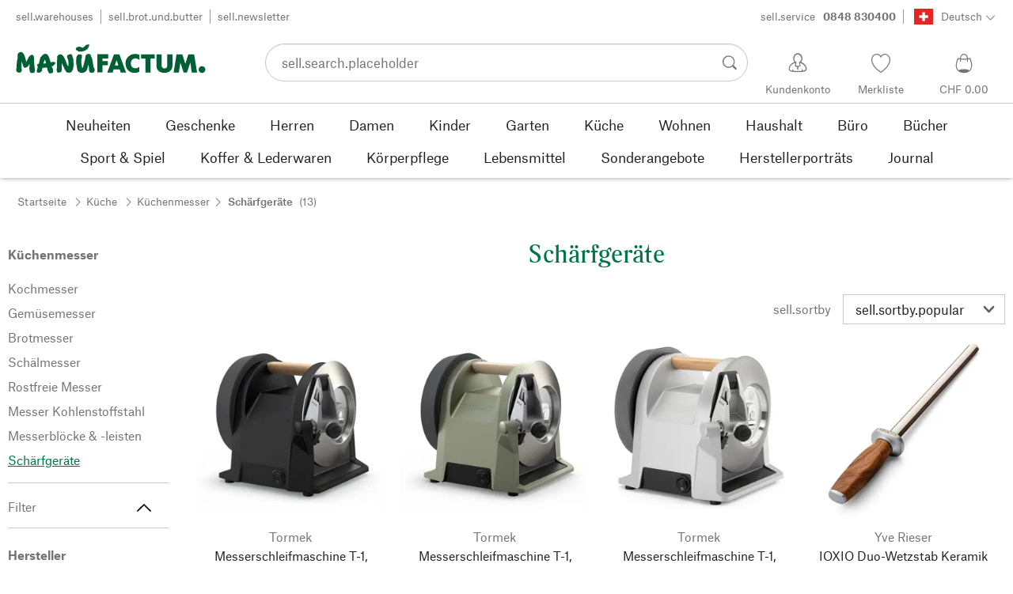

--- FILE ---
content_type: text/html; charset=utf-8
request_url: https://www.manufactum.ch/schaerfgeraete-c172046/
body_size: 46243
content:
<!DOCTYPE html>
      <html lang="de" class="mf-noscript render-web mf-mac_os ">
        <head>
          <!--# block name="defaultfallback" --><!--# endblock -->
          <meta charSet="utf-8" />
          <meta http-equiv="X-UA-Compatible" content="IE=edge" />
          <title data-react-helmet="true">Messerschärfer, Schleifsteine &amp; Wetzstähle kaufen | Manufactum</title>
          <meta name="viewport" content="width=device-width, initial-scale=1" />
          <link rel="dns-prefetch" href="https://scripts.sirv.com" crossorigin />
          <link rel="dns-prefetch" href="https://assets.manufactum.de" crossorigin />
          <link rel="preconnect" href="https://scripts.sirv.com" crossorigin />
          <link rel="preconnect" href="https://assets.manufactum.de" crossorigin />
          <meta data-react-helmet="true" name="apple-mobile-web-app-title" content="manufactum"/><meta data-react-helmet="true" name="application-name" content="manufactum"/><meta data-react-helmet="true" name="msapplication-config" content="/sell/static/manufactum/meta/browserconfig.xml"/><meta data-react-helmet="true" name="theme-color" content="#ffffff"/><meta data-react-helmet="true" name="description" content="Graef Diamant-Messerschleifer/-schärfer, Belgischer Brocken, Wetzstahl, Japanischer Schleifstein, Streichriemen Kirschbaumholz...- Schärfgeräte bei Manufactum"/><meta data-react-helmet="true" name="robots" content="index,follow"/><meta data-react-helmet="true" property="og:site_name" content="sell.detail.meta.site.name"/><meta data-react-helmet="true" property="og:title" content="Messerschärfer, Schleifsteine &amp; Wetzstähle kaufen | Manufactum"/><meta data-react-helmet="true" property="og:type" content="website"/><meta data-react-helmet="true" property="og:description" content="Graef Diamant-Messerschleifer/-schärfer, Belgischer Brocken, Wetzstahl, Japanischer Schleifstein, Streichriemen Kirschbaumholz...- Schärfgeräte bei Manufactum"/><meta data-react-helmet="true" property="og:url" content="https://www.manufactum.ch/schaerfgeraete-c172046/"/><meta data-react-helmet="true" property="og:image" content="https://assets.manufactum.de/c/logos-icons/Manufactum_Signet.jpg"/>
          <link data-react-helmet="true" rel="apple-touch-icon" sizes="180x180" href="/sell/static/manufactum/meta/apple-touch-icon.png"/><link data-react-helmet="true" rel="icon" sizes="32x32" href="/sell/static/manufactum/meta/favicon-32x32.png" type="image/png"/><link data-react-helmet="true" rel="icon" sizes="16x16" href="/sell/static/manufactum/meta/favicon-16x16.png" type="image/png"/><link data-react-helmet="true" rel="manifest" href="/sell/static/manufactum/meta/site.webmanifest"/><link data-react-helmet="true" rel="mask-icon" href="/sell/static/manufactum/meta/safari-pinned-tab.svg" color="#005131"/><link data-react-helmet="true" rel="shortcut icon" href="/sell/static/manufactum/meta/favicon.ico"/><link data-react-helmet="true" rel="canonical" href="https://www.manufactum.ch/schaerfgeraete-c172046/"/><link data-react-helmet="true" rel="alternate" href="https://www.manufactum.de/schaerfgeraete-c172046/" hreflang="de-de"/><link data-react-helmet="true" rel="alternate" href="https://www.manufactum.at/schaerfgeraete-c172046/" hreflang="de-at"/><link data-react-helmet="true" rel="alternate" href="https://www.manufactum.ch/schaerfgeraete-c172046/" hreflang="de-ch"/><link data-react-helmet="true" rel="alternate" href="https://fr.manufactum.ch/fusils-daffutage-c172046/" hreflang="fr-ch"/><link data-react-helmet="true" rel="alternate" href="https://www.manufactum.com/sharpening-equipment-c172046/" hreflang="en"/><link data-react-helmet="true" rel="alternate" href="https://de.manufactum.com/schaerfgeraete-c172046/" hreflang="de"/><link data-react-helmet="true" rel="alternate" href="https://www.manufactum.nl/messenslijpers-c172046/" hreflang="nl-nl"/><link data-react-helmet="true" rel="alternate" href="https://fr.manufactum-shop.lu/fusils-daffutage-c172046/" hreflang="fr-lu"/><link data-react-helmet="true" rel="alternate" href="https://de.manufactum-shop.lu/schaerfgeraete-c172046/" hreflang="de-lu"/><link data-react-helmet="true" rel="alternate" href="https://fr.manufactum.be/fusils-daffutage-c172046/" hreflang="fr-be"/><link data-react-helmet="true" rel="alternate" href="https://nl.manufactum.be/messenslijpers-c172046/" hreflang="nl-be"/><link data-react-helmet="true" rel="alternate" href="https://da.manufactum.dk/knivslibere-c172046/" hreflang="da-dk"/><link data-react-helmet="true" rel="alternate" href="https://en.manufactum.dk/sharpening-equipment-c172046/" hreflang="en-dk"/>
          <script data-react-helmet="true" type="application/ld+json">{"itemListElement":[{"position":1,"item":{"name":"Küche","@id":"/kueche-c198745/"},"@type":"ListItem"},{"position":2,"item":{"name":"Küchenmesser","@id":"/kuechenmesser-c172034/"},"@type":"ListItem"},{"position":3,"item":{"name":"Schärfgeräte","@id":"/schaerfgeraete-c172046/"},"@type":"ListItem"}],"@context":"http://schema.org","@type":"BreadcrumbList"}</script><script data-react-helmet="true" type="application/ld+json">{"itemListElement":[{"position":1,"url":"https://www.manufactum.ch/messerschleifmaschine-t-1-a216143/","@type":"ListItem"},{"position":2,"url":"https://www.manufactum.ch/messerschleifmaschine-t-1-a218136/","@type":"ListItem"},{"position":3,"url":"https://www.manufactum.ch/messerschleifmaschine-t-1-a213321/","@type":"ListItem"},{"position":4,"url":"https://www.manufactum.ch/ioxio-duo-wetzstab-keramik-a202303/","@type":"ListItem"},{"position":5,"url":"https://www.manufactum.ch/japanischer-schleifstein-a44698/","@type":"ListItem"},{"position":6,"url":"https://www.manufactum.ch/streichriemen-kirschbaumholz-a89472/","@type":"ListItem"},{"position":7,"url":"https://www.manufactum.ch/wetzstahl-a31487/","@type":"ListItem"},{"position":8,"url":"https://www.manufactum.ch/wikinger-messer-oel-a59068/","@type":"ListItem"},{"position":9,"url":"https://www.manufactum.ch/wetzstab-keramik-a32359/","@type":"ListItem"},{"position":10,"url":"https://www.manufactum.ch/ersatzteil-e-messerschleifmaschine-tormek-t-1-a212785/","@type":"ListItem"},{"position":11,"url":"https://www.manufactum.ch/ersatzteil-e-messerschleifmaschine-tormek-t-1-a212786/","@type":"ListItem"},{"position":12,"url":"https://www.manufactum.ch/ersatzteil-e-messerschleifmaschine-tormek-t-1-a212787/","@type":"ListItem"},{"position":13,"url":"https://www.manufactum.ch/ersatzteil-e-messerschleifmaschine-tormek-t-1-a212788/","@type":"ListItem"}],"@context":"http://schema.org","@type":"ItemList"}</script>
          
          <script>if(!!window.MSInputMethodContext && !!document.documentMode) {
  document.documentElement.classList.add('mf-ie11');
}</script>
          <link data-chunk="category-page" rel="preload" as="style" href="/sell/static/manufactum/category-page.a79c70b21a37991db924.css">
<link data-chunk="search" rel="preload" as="style" href="/sell/static/manufactum/search.cac2bbf5b228d9d7908e.css">
<link data-chunk="pages" rel="preload" as="style" href="/sell/static/manufactum/pages.b2101fd56956340a77ca.css">
<link data-chunk="pages" rel="preload" as="script" href="/sell/static/manufactum/vendor-react.41e13b04760e9e33ef0f.js">
<link data-chunk="pages" rel="preload" as="script" href="/sell/static/manufactum/pages.ea7cff34ed14c13b6fa6.js">
<link data-chunk="search" rel="preload" as="script" href="/sell/static/manufactum/search.chunk.7f0f49fbc4a99edec740.js">
<link data-chunk="category-page" rel="preload" as="script" href="/sell/static/manufactum/vendors.chunk.4908cb56ad3115f018f2.js">
<link data-chunk="category-page" rel="preload" as="script" href="/sell/static/manufactum/9.chunk.713067bc64cf8b350c3c.js">
<link data-chunk="category-page" rel="preload" as="script" href="/sell/static/manufactum/category-page.chunk.362f052c603801e5a961.js">
          <link data-chunk="pages" rel="stylesheet" href="/sell/static/manufactum/pages.b2101fd56956340a77ca.css">
<link data-chunk="search" rel="stylesheet" href="/sell/static/manufactum/search.cac2bbf5b228d9d7908e.css">
<link data-chunk="category-page" rel="stylesheet" href="/sell/static/manufactum/category-page.a79c70b21a37991db924.css">
          <script id="__LOADABLE_REQUIRED_CHUNKS__" type="application/json">[187,96,9,933]</script><script id="__LOADABLE_REQUIRED_CHUNKS___ext" type="application/json">{"namedChunks":["search","category-page"]}</script>
<script async data-chunk="pages" src="/sell/static/manufactum/vendor-react.41e13b04760e9e33ef0f.js"></script>
<script async data-chunk="pages" src="/sell/static/manufactum/pages.ea7cff34ed14c13b6fa6.js"></script>
<script async data-chunk="search" src="/sell/static/manufactum/search.chunk.7f0f49fbc4a99edec740.js"></script>
<script async data-chunk="category-page" src="/sell/static/manufactum/vendors.chunk.4908cb56ad3115f018f2.js"></script>
<script async data-chunk="category-page" src="/sell/static/manufactum/9.chunk.713067bc64cf8b350c3c.js"></script>
<script async data-chunk="category-page" src="/sell/static/manufactum/category-page.chunk.362f052c603801e5a961.js"></script>
          <style>html { -webkit-text-size-adjust: 100%; }</style>
        </head>
        <body>
          <div id="sell-root"><div id="appRoot" class="mf-dNwSpWTV"><div class="visuallyHidden" aria-live="polite" aria-atomic="true"></div><div class="visuallyHidden" aria-live="assertive" aria-atomic="true"></div><span id="top" tabindex="-1"></span><a class="mf-KbPy1lFw" href="#content">sell.category.layout.skip.content.label</a><div class="root" data-test-offcanvas="true" data-test-offcanvas-state="false" headerText="sell.offcanvas.title" headerCloseLabel="sell.flyout.close" country="[object Object]"><div class="mf-qXnCpCGF" role="dialog" aria-modal="true" aria-labelledby="offCanvasNavigationHeader"><header class="mf-oOwNyna5"><div class="mf-OCgsjEdI"><span id="offCanvasNavigationHeader" class="mf-hzTZR32z mf-K2EYXkQ8 mf-cUr2rXrq">sell.offcanvas.title</span></div></header><div class="mf-cmF2Htqd"></div></div></div><div class="mf-n2BypCIo"><header class="mf-mslNP4J_" data-test-sell-header="true"><div class="mf-GZx5qB3M" data-test-sell-banner="true"><div class="mf-Vb9TM9T0"><div class="mf-W3GDP1Mf"><ul class="mf-dHEsJuMh"><li class="mf-CQIRYftm"><small class="mf-qTdvruCH"><a class="mf-voJwC7go" data-prio2="true" href="/manufactum-warenhaeuser-c199341/">sell.warehouses</a></small></li><li class="mf-CQIRYftm"><small class="mf-qTdvruCH"><a class="mf-voJwC7go" data-prio2="true" href="/manufactum-brot-und-butter-lebensmittel-c199366/">sell.brot.und.butter</a></small></li><li class="mf-CQIRYftm"><small class="mf-qTdvruCH"><a class="mf-voJwC7go" data-prio2="true" href="/newsletter-anmelden-c201039/">sell.newsletter</a></small></li></ul><div class="mf-EXsILk6a"><ul class="mf-dHEsJuMh"><li class="mf-CQIRYftm"><small class="mf-qTdvruCH"><a class="mf-voJwC7go" data-prio2="true" href="/kontakt-c199446/">sell.service<span class="mf-MABxgEIs">0848 830400</span></a></small></li><li class="mf-CQIRYftm"><div class="mf-R9VMS9UO"><button class="mf-t0MGRtVR" type="button" id="menu-button-4973ad2f-a39d-4d99-9561-f9f63abb6d2c" aria-haspopup="true" aria-controls="menu-3a54c7ef-cf5a-4c53-9152-d2eee2f0daff" data-test-menu-button="true"><svg class="mf-MEaXz3ki mf-IAH9_FcL" viewBox="0 0 27 23" width="27" height="23"><rect fill="#FFFFFF" height="23" width="27"></rect><g><path class="mf-nLXUY3V6" d="M0,0h27v23H0V0z"></path><g><path class="mf-P31aQS7k" d="M7.2,9.6h12.7v3.8H7.2V9.6z"></path><path class="mf-P31aQS7k" d="M11.6,5.2h3.8v12.7h-3.8V5.2z"></path></g></g></svg><small class="mf-hzTZR32z mf-depXjb_l">Deutsch</small><span class="mf-SVGKzfR1"><svg class="mf-uhntC1Gy mf-vNJdx8BK" viewBox="0 0 15 15" width="24" height="24"><path d="M14.7,3.7c-0.3-0.3-0.7-0.3-1,0L7.5,9.9L1.2,3.7c-0.3-0.3-0.7-0.3-1,0C0,4,0,4.4,0.3,4.7L7,11.3c0.1,0.1,0.3,0.2,0.5,0.2c0,0,0,0,0,0c0,0,0,0,0,0c0.2,0,0.3-0.1,0.5-0.2l6.7-6.6C15,4.4,15,4,14.7,3.7z"></path></svg></span></button><ul class="mf-FuX_mGXf" id="menu-3a54c7ef-cf5a-4c53-9152-d2eee2f0daff" role="menu" aria-labelledby="menu-button-4973ad2f-a39d-4d99-9561-f9f63abb6d2c" data-test-menu-button-list="true"><li class="mf-mT87BChH" role="none"><a class="mf-bKwbXZiV" href="https://www.manufactum.ch" role="menuitem">Deutsch</a></li><li class="mf-mT87BChH" role="none"><a class="mf-bKwbXZiV" href="https://fr.manufactum.ch" role="menuitem">Französisch</a></li></ul></div></li></ul></div></div></div></div><div class="mf-KEgbD2_n" data-test-sell-head-main="true"><div class="mf-ggCOddfa"><a href="/sitemap-c199459/" aria-haspopup="true" aria-expanded="false" aria-label="sell.offcanvas.title" data-test-sell-menu-icon="true"><svg class="mf-uhntC1Gy mf-MhmRDaji" viewBox="0 0 28 28" width="24" height="24"><rect y="13.05" width="27.51" height="1.49"></rect><rect y="19.05" width="27.51" height="1.49"></rect><rect x="0.04" y="25.05" width="27.51" height="1.49"></rect><path d="M4.3,9L2.4,3.4h0V9h-1V2.3H3L4.9,7.6h0L6.8,2.3H8.4V9H7.3V3.4h0L5.3,9h-1Z" transform="translate(-0.2 -0.5)"></path><path d="M13.4,9H9.6V2.3h3.8V3.2H10.7V5h2.5V6H10.7V8.1h2.7V9Z" transform="translate(-0.2 -0.5)"></path><path d="M20,9H18.7L15.4,3.7h0V4c0,0.6.1,1.1,0.1,1.6V9h-1V2.3h1.3L19,7.6h0V2.3h1V9Z" transform="translate(-0.2 -0.5)"></path><path d="M26.6,2.3V6.6a2.77,2.77,0,0,1-.3,1.3,2,2,0,0,1-.9.9,3.19,3.19,0,0,1-1.4.3,2.35,2.35,0,0,1-1.9-.7,2.14,2.14,0,0,1-.7-1.8V2.3h1.1V6.5a1.34,1.34,0,0,0,.4,1.2,2.14,2.14,0,0,0,1.2.4,1.43,1.43,0,0,0,1.6-1.6V2.3h0.9Z" transform="translate(-0.2 -0.5)"></path><path d="M22.5,1A0.52,0.52,0,0,1,22.7.6a0.85,0.85,0,0,1,.8,0,0.48,0.48,0,0,1,.1.4,0.48,0.48,0,0,1-.1.4,0.48,0.48,0,0,1-.4.1,0.6,0.6,0,0,1-.4-0.1A0.34,0.34,0,0,1,22.5,1Zm1.8,0A0.52,0.52,0,0,1,24.5.6a0.85,0.85,0,0,1,.8,0,0.48,0.48,0,0,1,.1.4,0.52,0.52,0,0,1-.2.4,0.48,0.48,0,0,1-.4.1,0.6,0.6,0,0,1-.4-0.1A0.48,0.48,0,0,1,24.3,1Z" transform="translate(-0.2 -0.5)"></path></svg></a></div><div class="mf-bRtC8ksy"><div class="mf-xZH3FAgX"><a href="/" class="mf-b5WLenbj" data-test-sell-logo="true"><div class="mf-XtFYcKen"><svg xmlns="http://www.w3.org/2000/svg" viewBox="0 0 270 46" aria-label="basis.page.logolabel"><path style="fill:#005f35" d="M98.2 5.9c1-1 1-1.6 3-2 .3 0 .6.2.8.1.8-.4 2-1.4 2.2.5.2 2.6-1.4 2.3-1.1 3.8.1.6-2.8 2.8-4.1 3.7-1.3.9-4.1 1.5-5.8 1.7 0 0-2.7.2-3.2.2-.8.1-.9-.5-1.7-1 0 0-1.9-.7-2.5-1.4-.4-.5-.8-1.7-.6-2.1.3-.4 1.2-2 2.3-2.1.5 0 1.5-.6 2-.5.5 0 3.3.1 4.8 1.3.4.3 1 .2 1.3 0 .6-.3 1.6-1.3 2.6-2.2zm166.5 28.5c-2.6 0-4.8 2.1-4.8 4.8 0 2.6 2.1 4.8 4.8 4.8 2.6 0 4.8-2.1 4.8-4.8s-2.1-4.8-4.8-4.8zM8 14.4c-1.1-.1-2.6.3-3.4.7S3 16.3 2.7 17.5c-.4 1.3-.2 5.7-.2 6.4-.1.8-.5.5-.6 1.5-.7 3.4-.8 7.8-.9 11.1 0 .5-.5 1-.5 1.4v.7c0 1.2.2 2.6.3 3s.5.7 1.1.9c.2.1.5.7.8.8 1.4.3 3 .4 3.5.2.8-.2 2.4-2.4 2.4-3.2S8 38 8.1 36.4c.1-1.6.1-6.8.2-8.4 0-.2.1-.1.1-.1.4.8 1.3 4.9 2.1 6.6.5 1.1 1 2 1.8 2.2.6.2 1.9-.5 2.3-.7.4-.2 1 0 1.4-.2 1.2-.9 2.5-3 3.2-4.4.1-.1.1-.1.2 0 .1 1 0 2.7-.2 5.1s.4 4.2.5 4.9c.2.7.7 1.6 1.2 2.3s3.9.6 4.9-.1c.5-.4.9-1 .9-1.6 0-1 .6-1.4.5-2.5-.8-4.7-1.4-10.5-1.4-15.4 0-2.5-.4-4.3-.7-4.5-.7-.5-.7-1.2-1.4-1.4-.7-.2-2.2.4-3 .8-.6.3-.9 1-1.2 1.4-.2.3-.7.3-1 .8-.8 1.2-2.5 5-3.5 7-.1.1-.2.2-.2 0-.7-2.9-2.4-9-3.4-11-.2-.6-1-.7-1.2-1.1-.3-.4-.9-1.6-2.2-1.7zm64.5 17c-.5-1-.7-2.7-1.1-3.7-1.4-3.3-2.9-5.2-3.6-7.1-.5-1.3-2.1-2.3-3.4-2.9-.6-.3-2-.1-3.3.4-.4.1-.7.8-1 1-.7.4-1.2.9-1.4 1.5 0 1.5-.2 13.2-.3 17 0 .6-.3.8-.4 1.2-.1 1.3.4 3.8.8 4.3.5.5 3.4.6 5-.2.4-.2.7-.6.8-1s.5-.5.5-1.2c.1-2.4 0-8.5.2-10.3 0-.1.1-.1.1 0 .3 1.2 1.7 3.1 2.7 5.2.5 1 .5 1.8 1 2.7 1.4 2.6 2.7 4.5 3.3 4.9 1 .7 5.8.6 6.6-.6.4-.5 1.9-3 2.1-3.7.6-2.8 1.4-5.5 1-8.4-.4-2.4.1-4.6-.5-7-.1-.4-.5-.6-.7-1.1-.5-1.9-.3-4.3-2.4-5-1-.4-4.7.7-5.3 1.9-.4.7-.3 2.3 0 3.6.2.7.5.7.7 1.2 1 2.6 1.2 8.6.5 10.7-1.1-1.8-1.9-3.4-1.9-3.4zm50.6 1.8h7.6v-5.9h-7.6v-3.7h8.3v-6.1H116v25.8h7.1V33.2zm20.1-7.2l2.6 7.4h-5l2.4-7.4zM130 43.4h7.6L139 39h8.7l1.4 4.4h7.6l-9.5-25.8h-7.6L130 43.4zm45.7-25c-1.8-1-4.6-1.4-7.1-1.3-5.1.2-12.8 4.4-12.7 13.5.1 7.8 5.4 13.4 12.7 13.3 3.1 0 5-.4 7-1.7v-7.1c-1.4 1.2-2.8 2.3-5.1 2.3-3.2 0-7-1.5-7-6.9-.1-5 3.6-7.2 6.9-7.2 2.2 0 4.5 1.7 5.3 2.5v-7.4zm15.8 5.3h6v-6.1h-19.4v6.1h6.1v19.7h7.3V23.7zm19.8 20.2c6.4 0 11.4-3.8 11.4-10.5V17.6h-7.4V33c0 3.8-2.2 4.5-4 4.5s-4-.7-4-4.5V17.6h-7.4v15.9c0 7 5 10.4 11.4 10.4zm20.5-.5l2.1-14 4.7 14h4.7l4.9-14.2 1.8 14.2h7.7l-4.2-25.8h-8.2L241 31.1l-4.3-13.5h-8.2l-4.2 25.8h7.5zM87.5 39.8c.5 1.6 2.1 3.4 4.9 4.1 1.9.4 6.5-.6 7.7-2.8.4-.7.9-1.2 1.5-2.7.2-.5.4-1.9.5-2.4.6-1.7.8-3 1-3.5 0-.1.1-.1.2 0 .1.2.3 2.3.7 4.7.1.4-.2 1.3-.1 1.9.2 1.2.7 3.2 1.1 3.7s1 .9 2 .9c.9 0 2.7-.1 3.6-.4.6-.2 1-2.1 1.4-2.6.4-.4 0-1.8-.4-3.1-.2-.7-.7-1-.9-1.6-.5-1.7-1.4-8.1-2.3-12.4-.2-.8-1.5-2.8-1.6-3.7-.1-.8-.8-2.2-1.3-2.5-1.1-.6-3.6-.3-3.9-.2-.7.2-.5 1-1.4 1.3-.6.2-1 .7-1.1 1.2-.2 1.6-.4 3.1-.7 4.7-.7 3.5-2.9 11.1-3.1 12-.2.6-1.1.5-1.2-.2-.2-1.6-.7-3.9-.9-5.8-.1-1.5-.2-6.8.3-7.2s.6-4.2.2-4.8c-.5-.7-4.2-1-5.4-.3-.2.1-.8.7-1 1.4-.2.7-1 1-1.1 1.8-.3 2.2-.5 6-.5 8.2 0 .8.2 1.4.3 2.2.6 2.6 1.1 6.9 1.5 8.1zM49.4 28.9c2.2-.5 3.7-.6 3.9-.6.5 0 .6.5 1.2.4.5 0 1-.3 1.2 0 .3.4.4 1.1.2 1.8-.4 1.4-.8 1.7-1.7 2.3-.3.2-.2.7-.7 1-.7.3-1.6.7-2.4.9.3 1.1 1.1 2.6 1.8 4.4.2.7-.2.9 0 1.9.2.7.2 1.7-.2 2.1-.7 1.1-3.1 1.6-4 1.6-.8 0-1.4-.2-2.4-1.8-.7-1.1-1.4-3.7-2.1-6.7-1.6.2-3.1.4-4.4.5-.7 0-1.3.1-2 .1-.4 2.1-.7 3.8-.9 4.3-.3 1-1.1.7-1.6 1.9-.3.7-4.4 1-5 0-.5-.8-.5-1.7-.4-2.7.2-1.3.7-2.7 1.1-4 0-.2.1-.4.2-.6-.3-.5-.5-1-.4-1.5 0-.7-.7-.9-.6-1.8 0-.8 1.5-1.4 2.2-1.4h.2c.9-3.3 1.6-6.1 2-7.9.5-2.4 1.8-2 2.8-3.6.5-.7 1.4-1.6 2.2-2 1.6-.8 3.5-.8 5 .2 2.6 1.9 4.8 11.2 4.8 11.2zm-6.5 1.4c-.6-2.4-1.2-4.4-1.7-5.1-.7.9-1.4 3.1-2 5.6 1.3-.1 2.5-.3 3.7-.5z"></path></svg></div></a></div></div><div class="mf-nVDdqQBA mf-o6nKlqlv"><div class="mf-foihCvPk" data-test-sell-search-box="true"><form method="GET" action="/suche/" role="search" data-test-sell-search-form="true"><div class="mf-rsjRM5E1"><div class="mf-a5uaQo1M"><label class="mf-iwiiAwA4" for="searchbar-a19235a8-8cfc-4239-993d-7f3a34a54fa0">sell.search.placeholder</label><input aria-autocomplete="list" aria-controls="searchform-a40b284d-0859-42a5-9b37-64f7e0cada6c" data-test-sell-search-input="true" id="searchbar-a19235a8-8cfc-4239-993d-7f3a34a54fa0" autoComplete="off" class="mf-yNalz9TN" name="q" placeholder="sell.search.placeholder" type="text" value=""/><button class="mf-C1GbQQfw" type="submit" data-test-sell-search-input-submit="true"><span class="mf-pkuBFUqK"><svg class="mf-uhntC1Gy mf-v74eHooM alt" viewBox="0 -0.3 22 22" width="24" height="24" aria-label="sell.search.button"><title>sell.search.button</title><path d="M21.4,19.4l-4.3-4.3c0,0,0,0-0.1-0.1c1.1-1.6,1.8-3.5,1.8-5.5c0-5.2-4.2-9.4-9.4-9.4c-5.2,0-9.4,4.2-9.4,9.4c0,5.2,4.2,9.4,9.4,9.4c2.1,0,4-0.7,5.6-1.9c0,0,0,0,0,0l4.3,4.3c0.6,0.6,1.4,0.6,1.9,0.1l0.2-0.2C22.1,20.8,22,20,21.4,19.4zM1.7,9.5c0-4.3,3.5-7.8,7.8-7.8s7.8,3.5,7.8,7.8c0,4.3-3.5,7.8-7.8,7.8S1.7,13.9,1.7,9.5z"></path></svg></span></button></div></div><div class="mf-tR_jqUZN mf-G7LAUrYP" id="searchform-a40b284d-0859-42a5-9b37-64f7e0cada6c" data-test-sell-search-history-container="true"></div><div class="mf-bzs0GGov mf-G7LAUrYP" id="searchform-a40b284d-0859-42a5-9b37-64f7e0cada6c" data-test-sell-search-suggestions-container="true"></div></form></div></div><div class="mf-Br8NGPey" data-test-sell-my-account="true"><a data-test-stelar-header-account="inactive" class="mf-Q4GYGz1x" href="/kundenkonto"><svg class="mf-tPpZtf4x mf-yMMx2xRM" viewBox="0 0 36 36" width="36" height="36"><path d="M22.2 15.5c1.1-1.2 1.7-2.8 1.7-4.6 0-3.7-2.6-6.7-5.8-6.7-3.2-.1-5.8 2.9-5.8 6.6 0 1.9.6 3.5 1.6 4.7-4.3 1.3-7.3 5.2-7.3 8.7 0 3.6 5.1 3.9 11.4 3.9 6.3.1 11.4-.5 11.4-3.9 0-3.5-2.9-7.4-7.2-8.7zm-8.6-4.3c0-2.7 1.9-5.5 4.4-5.5 2.4 0 4.5 2.8 4.5 5.5 0 1.7-.8 3.1-2 4-.5.2-1.1.5-1.1 1.1 0 .2.3.5.4.7l.7 2.5-2.5 1.2-2.3-1.2.6-2.6c0-.1.3-.4.3-.6 0-.5-.6-.9-1-1.1-1.2-.9-2-2.4-2-4zm12 14.9c-.2.1-.8.2-1.3.3l-.1-1.5c0-.2-.2-.4-.5-.4h-.2c-.2 0-.4.2-.4.5l.1 1.6c-1.5.1-3.2.2-5.1.2-1.9 0-4.1-.1-5.8-.2l.1-1.5c.1-.3-.1-.5-.4-.5h-.2c-.3-.1-.5.1-.5.4l-.1 1.5c-.3-.1-.7-.2-.8-.2-1.5-.4-2.6-.9-2.6-2 0-3.2 2.7-6.3 6.3-7.4 0 0 .9-.2 1 0 .1.2-.8 3.5-.8 3.5l3 1.7v2.2c0 .5.2.8.7.8h.1c.5-.1.7-.3.7-.9l-.2-2.1 3.1-1.9s-.8-2.7-.8-3.3c0-.2.9 0 .9 0 3.6 1.1 6.2 4.2 6.3 7.2 0 .8-1 1.6-2.5 2z"></path></svg><span class="mf-xx3TiJq6">Kundenkonto</span></a></div><div class="mf-nxOFCFC1" data-test-sell-mini-notepad="true"><a data-test-stelar-header-wishlist="inactive" class="mf-Q4GYGz1x" href="/merkliste"><svg viewBox="-6 -7 36 36" width="36" height="36" class="mf-yMMx2xRM"><path d="M11.7,23.9C1.1,17,0,10.1,0,7.5C0,3.4,3,0,6.8,0c2,0,3.9,1,5.1,2.6L12,2.7l0.1-0.1C13.4,1,15.3,0,17.2,0 C20.9,0,24,3.4,24,7.5c0,2.6-1.1,9.5-11.7,16.4L12,24.1L11.7,23.9z M6.8,1.2C3.7,1.2,1.2,4,1.2,7.5c0,5,4,10.6,10.7,15.1l0.1,0.1 l0.1-0.1c6.7-4.5,10.7-10.1,10.7-15.1c0-3.5-2.5-6.3-5.6-6.3c-1.9,0-3.7,1.1-4.7,3l-0.5,1l-0.5-1C10.5,2.3,8.7,1.2,6.8,1.2z"></path></svg><span class="mf-xx3TiJq6">Merkliste</span></a></div><div class="mf-u1uFIXXK" data-test-sell-mini-cart="true"><a data-test-stelar-header-basket="inactive" class="mf-Q4GYGz1x mf-5kNdmZ06" href="/warenkorb"><svg class="mf-Qyn0PGzU mf-yMMx2xRM" viewBox="0 0 36 36" width="36" height="36"><g><path d="M18 29.2c5.6 0 11-2.7 10.2-11.7-.3-3.3-2.1-6.8-2.4-7.4-.8.3-1.8.5-2.8.7-.3-3.3-1.6-5.7-5-5.7-3.3 0-4.6 2.4-5 5.7-1-.1-1.9-.3-2.7-.6-.5.8-1.9 4.2-2.4 7.4C6.6 26 12.4 29.2 18 29.2zm0-22.9c2.6 0 3.6 2 3.9 4.7-1.2.2-2.5.3-3.9.3-1.3 0-2.7-.1-3.9-.3.3-2.7 1.4-4.7 3.9-4.7zM9 18.1c.4-2.8 1.7-5.7 2.1-6.4.6.1 1.2.3 1.8.4v.7c0 .7 0 1.4.1 2.1h1.2c-.1-.7-.2-1.4-.2-2.2v-.4c1.2.2 2.6.3 4 .3s2.7-.1 3.9-.3v.4c0 .8 0 1.5-.1 2.2H23c.1-.7.1-1.4.1-2.1v-.7c.7-.2 1.3-.3 1.9-.5.3.5 1.8 3.5 2.1 6.5.4 3.9-.7 6.4-2.5 7.9-.6-.9-3.4-1.6-6.6-1.6-3.1 0-5.8.6-6.5 1.5-1.9-1.5-3.1-4.1-2.5-7.8z"></path></g></svg><span class="mf-xx3TiJq6">CHF 0.00</span></a></div><div class="mf-uNeZULYn" data-test-sell-navigation="true"><nav data-test-sell-flyout-navigation="true" aria-label="sell.category.main.menu.aria.label" class=""><ul class="mf-m1HFoIcf mf-jkWbEZQT"><li class="mf-_RqMt9TL mf-mmCbxmgi"><div class="mf-YeUvJyE0"><a data-test-sell-flyout-toplevellink="true" href="/neuheiten-c198241/" class="mf-sJUqPhQo"><span>Neuheiten</span></a></div></li><li class="mf-_RqMt9TL mf-mmCbxmgi"><div class="mf-YeUvJyE0"><a data-test-sell-flyout-toplevellink="true" href="/geschenke-c199132/" class="mf-sJUqPhQo"><span>Geschenke</span></a></div></li><li class="mf-_RqMt9TL mf-mmCbxmgi"><div class="mf-YeUvJyE0"><a data-test-sell-flyout-toplevellink="true" href="/herren-c194451/" class="mf-sJUqPhQo"><span>Herren</span></a></div></li><li class="mf-_RqMt9TL mf-mmCbxmgi"><div class="mf-YeUvJyE0"><a data-test-sell-flyout-toplevellink="true" href="/damen-c194472/" class="mf-sJUqPhQo"><span>Damen</span></a></div></li><li class="mf-_RqMt9TL mf-mmCbxmgi"><div class="mf-YeUvJyE0"><a data-test-sell-flyout-toplevellink="true" href="/kinder-c198636/" class="mf-sJUqPhQo"><span>Kinder</span></a></div></li><li class="mf-_RqMt9TL mf-mmCbxmgi"><div class="mf-YeUvJyE0"><a data-test-sell-flyout-toplevellink="true" href="/garten-c172792/" class="mf-sJUqPhQo"><span>Garten</span></a></div></li><li class="mf-_RqMt9TL mf-mmCbxmgi"><div class="mf-YeUvJyE0"><a data-test-sell-flyout-toplevellink="true" href="/kueche-c198745/" class="mf-sJUqPhQo"><span>Küche</span></a></div></li><li class="mf-_RqMt9TL mf-mmCbxmgi"><div class="mf-YeUvJyE0"><a data-test-sell-flyout-toplevellink="true" href="/wohnen-c198753/" class="mf-sJUqPhQo"><span>Wohnen</span></a></div></li><li class="mf-_RqMt9TL mf-mmCbxmgi"><div class="mf-YeUvJyE0"><a data-test-sell-flyout-toplevellink="true" href="/haushalt-c202241/" class="mf-sJUqPhQo"><span>Haushalt</span></a></div></li><li class="mf-_RqMt9TL mf-mmCbxmgi"><div class="mf-YeUvJyE0"><a data-test-sell-flyout-toplevellink="true" href="/buerobedarf-c175242/" class="mf-sJUqPhQo"><span>Büro</span></a></div></li><li class="mf-_RqMt9TL mf-mmCbxmgi"><div class="mf-YeUvJyE0"><a data-test-sell-flyout-toplevellink="true" href="/buecher-c172709/" class="mf-sJUqPhQo"><span>Bücher</span></a></div></li><li class="mf-_RqMt9TL mf-mmCbxmgi"><div class="mf-YeUvJyE0"><a data-test-sell-flyout-toplevellink="true" href="/sport-spiel-c189822/" class="mf-sJUqPhQo"><span>Sport &amp; Spiel</span></a></div></li><li class="mf-_RqMt9TL mf-mmCbxmgi"><div class="mf-YeUvJyE0"><a data-test-sell-flyout-toplevellink="true" href="/koffer-lederwaren-c175685/" class="mf-sJUqPhQo"><span>Koffer &amp; Lederwaren</span></a></div></li><li class="mf-_RqMt9TL mf-mmCbxmgi"><div class="mf-YeUvJyE0"><a data-test-sell-flyout-toplevellink="true" href="/koerperpflege-c172436/" class="mf-sJUqPhQo"><span>Körperpflege</span></a></div></li><li class="mf-_RqMt9TL mf-mmCbxmgi"><div class="mf-YeUvJyE0"><a data-test-sell-flyout-toplevellink="true" href="/lebensmittel-c172112/" class="mf-sJUqPhQo"><span>Lebensmittel</span></a></div></li><li class="mf-_RqMt9TL mf-mmCbxmgi"><div class="mf-YeUvJyE0"><a data-test-sell-flyout-toplevellink="true" href="/sonderangebote-c189274/" class="mf-sJUqPhQo"><span>Sonderangebote</span></a></div></li><li class="mf-_RqMt9TL mf-mmCbxmgi"><div class="mf-YeUvJyE0"><a data-test-sell-flyout-toplevellink="true" href="/herstellerportraets-c199727/" class="mf-sJUqPhQo"><span>Herstellerporträts</span></a></div></li><li class="mf-_RqMt9TL mf-mmCbxmgi"><div class="mf-YeUvJyE0"><a data-test-sell-flyout-toplevellink="true" href="/journal-c199429/" class="mf-sJUqPhQo"><span>Journal</span></a></div></li></ul></nav></div><div class="mf-nVDdqQBA mf-ysJcJa72"><div class="mf-foihCvPk" data-test-sell-search-box="true"><form method="GET" action="/suche/" role="search" data-test-sell-search-form="true"><div class="mf-rsjRM5E1"><div class="mf-a5uaQo1M"><label class="mf-iwiiAwA4" for="searchbar-433a0617-b0a4-43e4-9ee7-65dab8371034">sell.search.placeholder</label><input aria-autocomplete="list" aria-controls="searchform-395fd1b2-bb27-421e-b17d-b5aa91d9fe55" data-test-sell-search-input="true" id="searchbar-433a0617-b0a4-43e4-9ee7-65dab8371034" autoComplete="off" class="mf-yNalz9TN" name="q" placeholder="sell.search.placeholder" type="text" value=""/><button class="mf-C1GbQQfw" type="submit" data-test-sell-search-input-submit="true"><span class="mf-pkuBFUqK"><svg class="mf-uhntC1Gy mf-v74eHooM alt" viewBox="0 -0.3 22 22" width="24" height="24" aria-label="sell.search.button"><title>sell.search.button</title><path d="M21.4,19.4l-4.3-4.3c0,0,0,0-0.1-0.1c1.1-1.6,1.8-3.5,1.8-5.5c0-5.2-4.2-9.4-9.4-9.4c-5.2,0-9.4,4.2-9.4,9.4c0,5.2,4.2,9.4,9.4,9.4c2.1,0,4-0.7,5.6-1.9c0,0,0,0,0,0l4.3,4.3c0.6,0.6,1.4,0.6,1.9,0.1l0.2-0.2C22.1,20.8,22,20,21.4,19.4zM1.7,9.5c0-4.3,3.5-7.8,7.8-7.8s7.8,3.5,7.8,7.8c0,4.3-3.5,7.8-7.8,7.8S1.7,13.9,1.7,9.5z"></path></svg></span></button></div></div><div class="mf-tR_jqUZN mf-G7LAUrYP" id="searchform-395fd1b2-bb27-421e-b17d-b5aa91d9fe55" data-test-sell-search-history-container="true"></div><div class="mf-bzs0GGov mf-G7LAUrYP" id="searchform-395fd1b2-bb27-421e-b17d-b5aa91d9fe55" data-test-sell-search-suggestions-container="true"></div></form></div></div></div></header><div><div aria-hidden="true" class="mf-ceZ3vJ2p" data-test-stelar-overlay-background="true"></div><div aria-hidden="true" class="mf-mYCtuieo"><div class="mf-_qrDIOj3" aria-hidden="true"></div></div></div><div class="mf-ssY_ApUE"><div data-test-sell-category-page="true" data-cookie-banner-area="false"><div class="mf-lcPi8Yx_" data-test-sell-breadcrumb="true"><nav aria-label="sell.breadcrumb.aria.label" class="mf-vIdadmGd"><ul class="mf-UgpUpkcn"><li class="mf-_6ZPSxXi"><small class="mf-hzTZR32z mf-depXjb_l"><span class="mf-h_EFCIsy"><a class="" data-prio2="true" href="/" rel="index">Startseite</a></span></small></li><li class="mf-_6ZPSxXi"><small class="mf-hzTZR32z mf-depXjb_l"><span class="mf-h_EFCIsy"><span class="mf-kYqP7xpa"><svg class="mf-uhntC1Gy mf-vNJdx8BK" viewBox="0 0 12 22" width="24" height="24"><path d="M11.3,10.3L11.3,10.3L1.7,0.7c-0.3-0.3-0.7-0.3-1,0L0.7,0.8c-0.3,0.3-0.3,0.7,0,1L9.9,11l-9.2,9.2c-0.3,0.3-0.3,0.7,0,1l0.1,0.1c0.3,0.3,0.7,0.3,1,0l9.6-9.6v0c0.2-0.2,0.3-0.4,0.3-0.7l0-0.1C11.6,10.7,11.5,10.5,11.3,10.3z"></path></svg></span><a class="" data-prio2="true" href="/kueche-c198745/" rel="up up">Küche</a></span></small></li><li class="mf-_6ZPSxXi"><small class="mf-hzTZR32z mf-depXjb_l"><span class="mf-h_EFCIsy"><span class="mf-kYqP7xpa"><svg class="mf-uhntC1Gy mf-vNJdx8BK" viewBox="0 0 12 22" width="24" height="24"><path d="M11.3,10.3L11.3,10.3L1.7,0.7c-0.3-0.3-0.7-0.3-1,0L0.7,0.8c-0.3,0.3-0.3,0.7,0,1L9.9,11l-9.2,9.2c-0.3,0.3-0.3,0.7,0,1l0.1,0.1c0.3,0.3,0.7,0.3,1,0l9.6-9.6v0c0.2-0.2,0.3-0.4,0.3-0.7l0-0.1C11.6,10.7,11.5,10.5,11.3,10.3z"></path></svg></span><a class="" data-prio2="true" href="/kuechenmesser-c172034/" rel="up">Küchenmesser</a><span class="mf-kYqP7xpa mf-VTzhwLqs"><svg class="mf-uhntC1Gy mf-vNJdx8BK" viewBox="0 0 12 22" width="24" height="24"><path d="M11.3,10.3L11.3,10.3L1.7,0.7c-0.3-0.3-0.7-0.3-1,0L0.7,0.8c-0.3,0.3-0.3,0.7,0,1L9.9,11l-9.2,9.2c-0.3,0.3-0.3,0.7,0,1l0.1,0.1c0.3,0.3,0.7,0.3,1,0l9.6-9.6v0c0.2-0.2,0.3-0.4,0.3-0.7l0-0.1C11.6,10.7,11.5,10.5,11.3,10.3z"></path></svg></span></span></small></li><li class="mf-_6ZPSxXi last" aria-current="true"><small class="mf-hzTZR32z mf-depXjb_l"><span class="mf-uIXBvRQx">Schärfgeräte</span></small><small class="mf-hzTZR32z mf-depXjb_l"><span class="mf-OQqfTuwu">(13)</span></small></li></ul></nav></div><main id="content" class="mf-bQiPcNox"><div class="mf-_X3RCDjw"><div><div class="mf-KEUmH1_B"><div class="mf-OdA55zwH"><label class="mf-NDgyzOxz mf-Fa4vgijC"><span class="mf-hzTZR32z mf-xPuHr8aN">sell.localnavi.label</span></label><div class="mf-cl2xy18p"><select data-test-sell-mobile-local-navi="true" aria-label="sell.localnavi.label" class="mf-C1KOShMV"><option value="preselect" data-test-sell-mobile-local-navi-title="true" selected="">sell.localnavi.dropdown.product.navigation.title</option><optgroup label="Küchenmesser"><option value="/kochmesser-c202197/" data-test-sell-local-navi-link="true">Kochmesser</option><option value="/gemuesemesser-c202229/" data-test-sell-local-navi-link="true">Gemüsemesser</option><option value="/brotmesser-c202200/" data-test-sell-local-navi-link="true">Brotmesser</option><option value="/schaelmesser-c202201/" data-test-sell-local-navi-link="true">Schälmesser</option><option value="/rostfreie-messer-c175207/" data-test-sell-local-navi-link="true">Rostfreie Messer</option><option value="/messer-kohlenstoffstahl-c176064/" data-test-sell-local-navi-link="true">Messer Kohlenstoffstahl</option><option value="/messerbloecke-leisten-c202236/" data-test-sell-local-navi-link="true">Messerblöcke &amp; -leisten</option><option value="/schaerfgeraete-c172046/" data-test-sell-local-navi-link="true">Schärfgeräte</option></optgroup><optgroup label="sell.localnavi.contentprefix Küchenmesser"><option value="/solinger-messer-c199565/" data-test-sell-local-navi-link="true">Solinger Messer</option><option value="/japanische-messer-c199566/" data-test-sell-local-navi-link="true">Japanische Messer</option></optgroup></select></div></div><div aria-hidden="true" class="mf-CDLk0mrn" data-test-stelar-overlay-background="true"></div><div aria-hidden="true" class="mf-wcb257qN"><div aria-hidden="true" class="mf-SBX_slNw" data-test-sell-drawer="true"><div class="mf-XkbPHQUW" role="dialog" aria-modal="true" aria-labelledby="drawerTitle-00ff606f-381c-4ba9-87f9-a12233ea22c1" data-test-stelar-drawer-content="true"><section class="mf-qNBTyoNk"><header class="mf-e4hIpl5u"><button type="button" aria-label="sell.localnavi.dropdown.navigation.back.title" class="mf-rymJz8hr" data-test-stelar-overlay-back-button="true"><svg class="mf-uhntC1Gy mf-fuwn4nBk" viewBox="0 0 12 22" width="24" height="24"><path d="m 0.875,10.3 0,0 9.6,-9.6 c 0.3,-0.3 0.7,-0.3 1,0 l 0,0.1 c 0.3,0.3 0.3,0.7 0,1 l -9.2,9.2 9.2,9.2 c 0.3,0.3 0.3,0.7 0,1 l -0.1,0.1 c -0.3,0.3 -0.7,0.3 -1,0 l -9.6,-9.6 0,0 c -0.2,-0.2 -0.3,-0.4 -0.3,-0.7 l 0,-0.1 c 0.1,-0.2 0.2,-0.4 0.4,-0.6 z"></path></svg></button><h2 id="drawerTitle-00ff606f-381c-4ba9-87f9-a12233ea22c1" class="mf-vZywcKb7">Küchenmesser</h2><button type="button" class="mf-KAekMrIW" aria-label="basis.ariaLabel.close" data-test-stelar-overlay-close-button="true"><svg class="mf-uhntC1Gy mf-fuwn4nBk" viewBox="0 0 19 19" width="24" height="24"><path d="M9.5,8.4L1.8,0.7c-0.3-0.3-0.7-0.3-1,0L0.7,0.8c-0.3,0.3-0.3,0.7,0,1l7.7,7.7l-7.7,7.7c-0.3,0.3-0.3,0.7,0,1l0.1,0.1c0.3,0.3,0.7,0.3,1,0l7.7-7.7l7.7,7.7c0.3,0.3,0.7,0.3,1,0l0.1-0.1c0.3-0.3,0.3-0.7,0-1l-7.7-7.7l7.7-7.7c0.3-0.3,0.3-0.7,0-1l-0.1-0.1c-0.3-0.3-0.7-0.3-1,0L9.5,8.4z"></path></svg></button></header><div class="mf-jB3GviKf"><ul class="mf-LvRtHSfF" aria-labelledby="list-subheader-0"><li><a class="mf-VDDk82Kh" href="/kochmesser-c202197/">Kochmesser</a></li><li><a class="mf-VDDk82Kh" href="/gemuesemesser-c202229/">Gemüsemesser</a></li><li><a class="mf-VDDk82Kh" href="/brotmesser-c202200/">Brotmesser</a></li><li><a class="mf-VDDk82Kh" href="/schaelmesser-c202201/">Schälmesser</a></li><li><a class="mf-VDDk82Kh" href="/rostfreie-messer-c175207/">Rostfreie Messer</a></li><li><a class="mf-VDDk82Kh" href="/messer-kohlenstoffstahl-c176064/">Messer Kohlenstoffstahl</a></li><li><a class="mf-VDDk82Kh" href="/messerbloecke-leisten-c202236/">Messerblöcke &amp; -leisten</a></li><li><a class="mf-VDDk82Kh" href="/schaerfgeraete-c172046/">Schärfgeräte</a></li></ul><h2 class="mf-yHNhokIp" id="list-subheader-1">sell.localnavi.contentprefix Küchenmesser</h2><ul class="mf-LvRtHSfF" aria-labelledby="list-subheader-1"><li><a class="mf-VDDk82Kh" href="/solinger-messer-c199565/">Solinger Messer</a></li><li><a class="mf-VDDk82Kh" href="/japanische-messer-c199566/">Japanische Messer</a></li></ul></div></section></div></div></div></div><div class="mf-EeFWSeKP"><div class="mf-Lnccme47"><aside class="mf-KPR0dchN" data-test-sell-local-navi="true" aria-label="sell.localnavi.aria.label"><span class="mf-hzTZR32z mf-cUr2rXrq"><header class="mf-_xMSvX5F" data-test-sell-local-navi-title="true"><a href="/kuechenmesser-c172034/" data-prio2="true">Küchenmesser</a></header></span><ul class="mf-yeCkuLiZ"><li><a href="/kochmesser-c202197/" class="mf-UwVmE1zi" data-test-sell-local-navi-link="true"><span data-test-sell-local-navi-link-text="true">Kochmesser</span></a></li><li><a href="/gemuesemesser-c202229/" class="mf-UwVmE1zi" data-test-sell-local-navi-link="true"><span data-test-sell-local-navi-link-text="true">Gemüsemesser</span></a></li><li><a href="/brotmesser-c202200/" class="mf-UwVmE1zi" data-test-sell-local-navi-link="true"><span data-test-sell-local-navi-link-text="true">Brotmesser</span></a></li><li><a href="/schaelmesser-c202201/" class="mf-UwVmE1zi" data-test-sell-local-navi-link="true"><span data-test-sell-local-navi-link-text="true">Schälmesser</span></a></li><li><a href="/rostfreie-messer-c175207/" class="mf-UwVmE1zi" data-test-sell-local-navi-link="true"><span data-test-sell-local-navi-link-text="true">Rostfreie Messer</span></a></li><li><a href="/messer-kohlenstoffstahl-c176064/" class="mf-UwVmE1zi" data-test-sell-local-navi-link="true"><span data-test-sell-local-navi-link-text="true">Messer Kohlenstoffstahl</span></a></li><li><a href="/messerbloecke-leisten-c202236/" class="mf-UwVmE1zi" data-test-sell-local-navi-link="true"><span data-test-sell-local-navi-link-text="true">Messerblöcke &amp; -leisten</span></a></li><li><a href="/schaerfgeraete-c172046/" class="mf-UwVmE1zi mf-Mn7bdY21" data-test-sell-local-navi-link="true"><span data-test-sell-local-navi-link-text="true">Schärfgeräte</span></a></li></ul></aside></div></div></div><section class="mf-z4cRGSU1" aria-label="Filter" data-test-sell-facet-filter="true"><div class="mf-mmOOynzl mf-PGAnEMVs open"><button class="mf-Zn3SFiCw mf-Ssjtr_Ba mf-MD_B4M9Z mf-RRG9rHbH" tabindex="0" type="button" aria-expanded="true" aria-controls="facetfilters"><span class="mf-fxIkcmIs"><svg class="mf-uhntC1Gy mf-v74eHooM" viewBox="0 0 15 15" width="24" height="24"><path d="M14.7,11.3c-0.3,0.3-0.7,0.3-1,0L7.5,5.1l-6.3,6.2c-0.3,0.3-0.7,0.3-1,0c-0.3-0.3-0.3-0.7,0-1L7,3.7c0.1-0.1,0.3-0.2,0.5-0.2c0,0,0,0,0,0c0,0,0,0,0,0c0.2,0,0.3,0.1,0.5,0.2l6.7,6.6C15,10.6,15,11,14.7,11.3z"></path></svg></span><span class="mf-Cm7KxFz2"><div class="mf-mymOo1vd">Filter</div></span></button></div><div id="facetfilters" class="mf-Rf39eYK1 mf-y5307E5C mf-n1UAQkfo"><form method="GET"><input name="q" type="hidden"/><input name="stp" type="hidden"/><div class=""><div class="mf-i5aB6_f5 mf-qdWB1t71 mf-FAEZ8CVc" data-test-sell-facet-filter-name="manufacturer"><span class="mf-xlbcd8ao mf-amqlsneD" data-test-stelar-accordion-item-id="manufacturer"><button class="mf-Zn3SFiCw mf-Ssjtr_Ba mf-MD_B4M9Z mf-RRG9rHbH" tabindex="0" type="button" aria-expanded="true" aria-controls="option-0" id="accordion-item-1e215be8-093e-4894-abc7-3eb90e852572"><span class="mf-fxIkcmIs"><span class="mf-pFAS2Zys"><svg class="mf-uhntC1Gy mf-v74eHooM" viewBox="0 0 15 15" width="24" height="24"><path d="M14.7,11.3c-0.3,0.3-0.7,0.3-1,0L7.5,5.1l-6.3,6.2c-0.3,0.3-0.7,0.3-1,0c-0.3-0.3-0.3-0.7,0-1L7,3.7c0.1-0.1,0.3-0.2,0.5-0.2c0,0,0,0,0,0c0,0,0,0,0,0c0.2,0,0.3,0.1,0.5,0.2l6.7,6.6C15,10.6,15,11,14.7,11.3z"></path></svg></span></span><span class="mf-Cm7KxFz2"><span><span class="mf-HCCHLKDq"><span class=""><div data-test-sell-facet-filter-facet-heading="manufacturer"><div class="mf-crdlf3dg">Hersteller</div></div></span></span></span></span></button></span><div aria-hidden="false" class="mf-ljWcUnIQ mf-amqlsneD" id="option-0" role="region" aria-labelledby="accordion-item-1e215be8-093e-4894-abc7-3eb90e852572"><div><div id="facetTextListId-manufacturer" class="mf-eMMDmPRO"><div data-test-sell-facet-filter-facets="true" class="mf-u7xULgj9"><label for="manufacturer-Gear-Flon" class="labelElement"><input type="checkbox" id="manufacturer-Gear-Flon" name="Gear-Flon" data-facet-filter="manufacturer" data-facet-value="Gear-Flon" class="mf-CiEirCVW" value="Gear-Flon"/><span class="mf-Ga6vEuG0"><small class="mf-hzTZR32z mf-depXjb_l">Gear-Flon</small></span></label></div><div data-test-sell-facet-filter-facets="true" class="mf-u7xULgj9"><label for="manufacturer-Robert Herder" class="labelElement"><input type="checkbox" id="manufacturer-Robert Herder" name="Robert Herder" data-facet-filter="manufacturer" data-facet-value="Robert Herder" class="mf-CiEirCVW" value="Robert Herder"/><span class="mf-Ga6vEuG0"><small class="mf-hzTZR32z mf-depXjb_l">Robert Herder</small></span></label></div><div data-test-sell-facet-filter-facets="true" class="mf-u7xULgj9"><label for="manufacturer-Tormek" class="labelElement"><input type="checkbox" id="manufacturer-Tormek" name="Tormek" data-facet-filter="manufacturer" data-facet-value="Tormek" class="mf-CiEirCVW" value="Tormek"/><span class="mf-Ga6vEuG0"><small class="mf-hzTZR32z mf-depXjb_l">Tormek</small></span></label></div><div data-test-sell-facet-filter-facets="true" class="mf-u7xULgj9"><label for="manufacturer-Yve Rieser" class="labelElement"><input type="checkbox" id="manufacturer-Yve Rieser" name="Yve Rieser" data-facet-filter="manufacturer" data-facet-value="Yve Rieser" class="mf-CiEirCVW" value="Yve Rieser"/><span class="mf-Ga6vEuG0"><small class="mf-hzTZR32z mf-depXjb_l">Yve Rieser</small></span></label></div></div></div></div></div><div class="mf-i5aB6_f5 mf-qdWB1t71 mf-FAEZ8CVc" data-test-sell-facet-filter-name="availability"><span class="mf-xlbcd8ao" data-test-stelar-accordion-item-id="availability"><button class="mf-Zn3SFiCw mf-Ssjtr_Ba mf-MD_B4M9Z" tabindex="0" type="button" aria-expanded="false" aria-controls="option-1" id="accordion-item-cd9d4427-6509-4a3d-ba56-5ecacbee9b0e"><span class="mf-fxIkcmIs"><span class="mf-pFAS2Zys"><svg class="mf-uhntC1Gy mf-v74eHooM" viewBox="0 0 15 15" width="24" height="24"><path d="M14.7,3.7c-0.3-0.3-0.7-0.3-1,0L7.5,9.9L1.2,3.7c-0.3-0.3-0.7-0.3-1,0C0,4,0,4.4,0.3,4.7L7,11.3c0.1,0.1,0.3,0.2,0.5,0.2c0,0,0,0,0,0c0,0,0,0,0,0c0.2,0,0.3-0.1,0.5-0.2l6.7-6.6C15,4.4,15,4,14.7,3.7z"></path></svg></span></span><span class="mf-Cm7KxFz2"><span><span class="mf-HCCHLKDq"><span class=""><div data-test-sell-facet-filter-facet-heading="availability"><div class="mf-crdlf3dg">Verfügbarkeit</div></div></span></span></span></span></button></span><div aria-hidden="true" class="mf-ljWcUnIQ" id="option-1" role="region" aria-labelledby="accordion-item-cd9d4427-6509-4a3d-ba56-5ecacbee9b0e"><div><div id="facetTextListId-availability" class="mf-eMMDmPRO"><div data-test-sell-facet-filter-facets="true" class="mf-u7xULgj9"><label for="availability-sofort verfügbare Artikel anzeigen" class="labelElement"><input type="checkbox" id="availability-sofort verfügbare Artikel anzeigen" name="sofort verfügbare Artikel anzeigen" data-facet-filter="availability" data-facet-value="sofort verfügbare Artikel anzeigen" class="mf-CiEirCVW" value="sofort verfügbare Artikel anzeigen"/><span class="mf-Ga6vEuG0"><small class="mf-hzTZR32z mf-depXjb_l">sofort verfügbare Artikel anzeigen</small></span></label></div></div></div></div></div><div class="mf-i5aB6_f5 mf-qdWB1t71 mf-FAEZ8CVc" data-test-sell-facet-filter-name="price"><span class="mf-xlbcd8ao" data-test-stelar-accordion-item-id="price"><button class="mf-Zn3SFiCw mf-Ssjtr_Ba mf-MD_B4M9Z" tabindex="0" type="button" aria-expanded="false" aria-controls="option-2" id="accordion-item-5d06d92a-ab91-44d4-ace8-f2aedecf541f"><span class="mf-fxIkcmIs"><span class="mf-pFAS2Zys"><svg class="mf-uhntC1Gy mf-v74eHooM" viewBox="0 0 15 15" width="24" height="24"><path d="M14.7,3.7c-0.3-0.3-0.7-0.3-1,0L7.5,9.9L1.2,3.7c-0.3-0.3-0.7-0.3-1,0C0,4,0,4.4,0.3,4.7L7,11.3c0.1,0.1,0.3,0.2,0.5,0.2c0,0,0,0,0,0c0,0,0,0,0,0c0.2,0,0.3-0.1,0.5-0.2l6.7-6.6C15,4.4,15,4,14.7,3.7z"></path></svg></span></span><span class="mf-Cm7KxFz2"><span><span class="mf-HCCHLKDq"><span class=""><div data-test-sell-facet-filter-facet-heading="price"><div class="mf-crdlf3dg">Preis</div></div></span></span></span></span></button></span><div aria-hidden="true" class="mf-ljWcUnIQ" id="option-2" role="region" aria-labelledby="accordion-item-5d06d92a-ab91-44d4-ace8-f2aedecf541f"><div><div id="facetTextListId-price" class="mf-eMMDmPRO"><div data-test-sell-facet-filter-facets="true" class="mf-u7xULgj9"><label for="price-bis CHF 50" class="labelElement"><input type="checkbox" id="price-bis CHF 50" name="bis CHF 50" data-facet-filter="price" data-facet-value="bis CHF 50" class="mf-CiEirCVW" value="bis CHF 50"/><span class="mf-Ga6vEuG0"><small class="mf-hzTZR32z mf-depXjb_l">bis CHF 50</small></span></label></div><div data-test-sell-facet-filter-facets="true" class="mf-u7xULgj9"><label for="price-CHF 50 - 100" class="labelElement"><input type="checkbox" id="price-CHF 50 - 100" name="CHF 50 - 100" data-facet-filter="price" data-facet-value="CHF 50 - 100" class="mf-CiEirCVW" value="CHF 50 - 100"/><span class="mf-Ga6vEuG0"><small class="mf-hzTZR32z mf-depXjb_l">CHF 50 - 100</small></span></label></div><div data-test-sell-facet-filter-facets="true" class="mf-u7xULgj9"><label for="price-CHF 100 - 200" class="labelElement"><input type="checkbox" id="price-CHF 100 - 200" name="CHF 100 - 200" data-facet-filter="price" data-facet-value="CHF 100 - 200" class="mf-CiEirCVW" value="CHF 100 - 200"/><span class="mf-Ga6vEuG0"><small class="mf-hzTZR32z mf-depXjb_l">CHF 100 - 200</small></span></label></div><div data-test-sell-facet-filter-facets="true" class="mf-u7xULgj9"><label for="price-CHF 200 - 500" class="labelElement"><input type="checkbox" id="price-CHF 200 - 500" name="CHF 200 - 500" data-facet-filter="price" data-facet-value="CHF 200 - 500" class="mf-CiEirCVW" value="CHF 200 - 500"/><span class="mf-Ga6vEuG0"><small class="mf-hzTZR32z mf-depXjb_l">CHF 200 - 500</small></span></label></div></div></div></div></div></div><div class="mf-SMWZS9Zx"><button type="button" class="mf-rvAP3Son mf-cX7x8Qlh mf-WV1dkIrz"><span class="mf-lHzPz8TD"><span class="mf-UpvG29mB">Filter anwenden</span></span></button></div></form></div></section><div><div class="mf-KEUmH1_B"></div><div class="mf-EeFWSeKP"><div class=""><aside class="mf-dVPzocGd" data-test-sell-local-navi="true"><span class="mf-hzTZR32z mf-cUr2rXrq"><header class="mf-_xMSvX5F" data-test-sell-local-navi-title="true"><a href="/kuechenmesser-c172034/" data-prio2="true">sell.localnavi.contentprefix Küchenmesser</a></header></span><ul class="mf-yeCkuLiZ"><li><a href="/solinger-messer-c199565/" class="mf-UwVmE1zi" data-test-sell-local-navi-link="true"><span data-test-sell-local-navi-link-text="true">Solinger Messer</span></a></li><li><a href="/japanische-messer-c199566/" class="mf-UwVmE1zi" data-test-sell-local-navi-link="true"><span data-test-sell-local-navi-link-text="true">Japanische Messer</span></a></li></ul></aside></div></div></div></div><div class="mf-Qz_IbqTD"><header class="mf-Lrghpz76 mf-_mnf_nDP"><h1 data-test-stelar-headline="true" class="mf-BksdUEaq mf-b5ydi6LZ mf-Xkf4V7Gp">Schärfgeräte</h1></header><div class="mf-Na5YhsJW"><div class="mf-KzdSjQSm"><div class="mf-jHVlZ9eI"><div class="mf-OdA55zwH"><label for="sortSelect" class="mf-NDgyzOxz mf-Fa4vgijC"><span class="mf-hzTZR32z mf-xPuHr8aN">sell.sortby</span></label><div class="mf-cl2xy18p"><select data-test-sell-product-sort="true" aria-label="sell.sortby" class="mf-C1KOShMV" id="sortSelect" name="sortSelect"><option value="sell.sortby.popular" selected="">sell.sortby.popular</option><option value="sell.sortby.price.down">sell.sortby.price.down</option><option value="sell.sortby.price.up">sell.sortby.price.up</option><option value="sell.sortby.new">sell.sortby.new</option></select></div></div><div aria-hidden="true" class="mf-CDLk0mrn" data-test-stelar-overlay-background="true"></div><div aria-hidden="true" class="mf-wcb257qN"><div aria-hidden="true" class="mf-SBX_slNw" data-test-sell-drawer="true"><div class="mf-XkbPHQUW" role="dialog" aria-modal="true" aria-labelledby="drawerTitle-e3c0a352-df92-42a1-98eb-568097b548b9" data-test-stelar-drawer-content="true"><section class="mf-qNBTyoNk"><header class="mf-e4hIpl5u"><h2 id="drawerTitle-e3c0a352-df92-42a1-98eb-568097b548b9" class="mf-vZywcKb7">sell.sortby</h2><button type="button" class="mf-KAekMrIW" aria-label="basis.ariaLabel.close" data-test-stelar-overlay-close-button="true"><svg class="mf-uhntC1Gy mf-fuwn4nBk" viewBox="0 0 19 19" width="24" height="24"><path d="M9.5,8.4L1.8,0.7c-0.3-0.3-0.7-0.3-1,0L0.7,0.8c-0.3,0.3-0.3,0.7,0,1l7.7,7.7l-7.7,7.7c-0.3,0.3-0.3,0.7,0,1l0.1,0.1c0.3,0.3,0.7,0.3,1,0l7.7-7.7l7.7,7.7c0.3,0.3,0.7,0.3,1,0l0.1-0.1c0.3-0.3,0.3-0.7,0-1l-7.7-7.7l7.7-7.7c0.3-0.3,0.3-0.7,0-1l-0.1-0.1c-0.3-0.3-0.7-0.3-1,0L9.5,8.4z"></path></svg></button></header><div class="mf-jB3GviKf"><ul class="mf-LvRtHSfF" aria-labelledby="list-subheader-0"><li><a class="mf-VDDk82Kh" href="/schaerfgeraete-c172046/?sortby=">sell.sortby.popular</a></li><li><a class="mf-VDDk82Kh" href="/schaerfgeraete-c172046/?sortby=price_dsc">sell.sortby.price.down</a></li><li><a class="mf-VDDk82Kh" href="/schaerfgeraete-c172046/?sortby=price_asc">sell.sortby.price.up</a></li><li><a class="mf-VDDk82Kh" href="/schaerfgeraete-c172046/?sortby=new_in">sell.sortby.new</a></li></ul></div></section></div></div></div></div></div></div><div class="mf-FOIKdsvm"><ul class="mf-SVlBJ1YF" data-test-sell-product-list="true"><li class="mf-a2r80AHB"><div class="mf-asuU9UxH" data-test-sell-product-tile="true"><div class="mf-sMxzgxyg"><a href="/messerschleifmaschine-t-1-a216143/" class="mf-OjkWKS5C" data-test-sell-product-link="true"><div class="mf-cjhOdo_Q"><div class="mf-vlkQ2h7P"><div class="mf-atcPf7cE"><div class="mf-RDTsXoT0"></div><img class="mf-ifazIeel" src="https://assets.manufactum.de/p/213/213804/213804_01.jpg/messerschleifmaschine-t-1.jpg?profile=produktliste_32" alt=""/><img data-test-sell-product-image="true" class="mf-AWz32oIh" src="https://assets.manufactum.de/p/213/213804/213804_01.jpg/messerschleifmaschine-t-1.jpg?profile=produktliste_750" srcSet="https://assets.manufactum.de/p/213/213804/213804_01.jpg/messerschleifmaschine-t-1.jpg?profile=produktliste_150 150w, https://assets.manufactum.de/p/213/213804/213804_01.jpg/messerschleifmaschine-t-1.jpg?profile=produktliste_200 200w, https://assets.manufactum.de/p/213/213804/213804_01.jpg/messerschleifmaschine-t-1.jpg?profile=produktliste_300 300w, https://assets.manufactum.de/p/213/213804/213804_01.jpg/messerschleifmaschine-t-1.jpg?profile=produktliste_400 400w, https://assets.manufactum.de/p/213/213804/213804_01.jpg/messerschleifmaschine-t-1.jpg?profile=produktliste_500 500w, https://assets.manufactum.de/p/213/213804/213804_01.jpg/messerschleifmaschine-t-1.jpg?profile=produktliste_750 750w, https://assets.manufactum.de/p/213/213804/213804_01.jpg/messerschleifmaschine-t-1.jpg?profile=produktliste_1000 1000w" alt="Messerschleifmaschine T-1, Graphitschwarz" sizes="(min-width: 1500px) 300px, (min-width: 1250px) 20vw, (min-width: 750px) 25vw, 50vw"/></div></div><div class="mf-krPYctsE"><div class="mf-xTp9SX2F"><div class="mf-KU7to_VU"><span data-test-sell-product-manufacturer="true" class="mf-hzTZR32z mf-xPuHr8aN">Tormek</span></div><div class="mf-CMPOF6uN mf-jIzzV2PV"><span data-test-sell-product-name="true" class="mf-hzTZR32z mf-cUr2rXrq">Messerschleifmaschine T-1, Graphitschwarz</span></div><div class="mf-ofNceV_n mf-kmiGpUyc mf-fBmnEgPy"><span data-test-stelar-price-price="true" class="mf-GK2HYizn mf-fBmnEgPy">CHF 439.00</span></div><div class="mf-mhiCDvcv"><span data-test-sell-product-additional-variants="true" class="mf-hzTZR32z mf-cUr2rXrq">+ weitere Varianten</span></div></div></div></div></a></div></div></li><li class="mf-a2r80AHB"><div class="mf-asuU9UxH" data-test-sell-product-tile="true"><div class="mf-sMxzgxyg"><a href="/messerschleifmaschine-t-1-a218136/" class="mf-OjkWKS5C" data-test-sell-product-link="true"><div class="mf-cjhOdo_Q"><div class="mf-vlkQ2h7P"><div class="mf-atcPf7cE"><div class="mf-RDTsXoT0"></div><img class="mf-ifazIeel" src="https://assets.manufactum.de/assets/img/0014/00146388/0014638852-01.jpg/messerschleifmaschine-t-1.jpg?profile=produktliste_32" alt=""/><img data-test-sell-product-image="true" class="mf-AWz32oIh" src="https://assets.manufactum.de/assets/img/0014/00146388/0014638852-01.jpg/messerschleifmaschine-t-1.jpg?profile=produktliste_750" srcSet="https://assets.manufactum.de/assets/img/0014/00146388/0014638852-01.jpg/messerschleifmaschine-t-1.jpg?profile=produktliste_150 150w, https://assets.manufactum.de/assets/img/0014/00146388/0014638852-01.jpg/messerschleifmaschine-t-1.jpg?profile=produktliste_200 200w, https://assets.manufactum.de/assets/img/0014/00146388/0014638852-01.jpg/messerschleifmaschine-t-1.jpg?profile=produktliste_300 300w, https://assets.manufactum.de/assets/img/0014/00146388/0014638852-01.jpg/messerschleifmaschine-t-1.jpg?profile=produktliste_400 400w, https://assets.manufactum.de/assets/img/0014/00146388/0014638852-01.jpg/messerschleifmaschine-t-1.jpg?profile=produktliste_500 500w, https://assets.manufactum.de/assets/img/0014/00146388/0014638852-01.jpg/messerschleifmaschine-t-1.jpg?profile=produktliste_750 750w, https://assets.manufactum.de/assets/img/0014/00146388/0014638852-01.jpg/messerschleifmaschine-t-1.jpg?profile=produktliste_1000 1000w" alt="Messerschleifmaschine T-1, Quarzgrün" sizes="(min-width: 1500px) 300px, (min-width: 1250px) 20vw, (min-width: 750px) 25vw, 50vw"/></div></div><div class="mf-krPYctsE"><div class="mf-xTp9SX2F"><div class="mf-KU7to_VU"><span data-test-sell-product-manufacturer="true" class="mf-hzTZR32z mf-xPuHr8aN">Tormek</span></div><div class="mf-CMPOF6uN mf-jIzzV2PV"><span data-test-sell-product-name="true" class="mf-hzTZR32z mf-cUr2rXrq">Messerschleifmaschine T-1, Quarzgrün</span></div><div class="mf-ofNceV_n mf-kmiGpUyc mf-fBmnEgPy"><span data-test-stelar-price-price="true" class="mf-GK2HYizn mf-fBmnEgPy">CHF 439.00</span></div><div class="mf-mhiCDvcv"><span data-test-sell-product-additional-variants="true" class="mf-hzTZR32z mf-cUr2rXrq">+ weitere Varianten</span></div></div></div></div></a></div></div></li><li class="mf-a2r80AHB"><div class="mf-asuU9UxH" data-test-sell-product-tile="true"><div class="mf-sMxzgxyg"><a href="/messerschleifmaschine-t-1-a213321/" class="mf-OjkWKS5C" data-test-sell-product-link="true"><div class="mf-cjhOdo_Q"><div class="mf-vlkQ2h7P"><div class="mf-atcPf7cE"><div class="mf-RDTsXoT0"></div><img class="mf-ifazIeel" src="https://assets.manufactum.de/p/209/209982/209982_01.jpg/messerschleifmaschine-t-1.jpg?profile=produktliste_32" alt=""/><img data-test-sell-product-image="true" class="mf-AWz32oIh" src="https://assets.manufactum.de/p/209/209982/209982_01.jpg/messerschleifmaschine-t-1.jpg?profile=produktliste_750" srcSet="https://assets.manufactum.de/p/209/209982/209982_01.jpg/messerschleifmaschine-t-1.jpg?profile=produktliste_150 150w, https://assets.manufactum.de/p/209/209982/209982_01.jpg/messerschleifmaschine-t-1.jpg?profile=produktliste_200 200w, https://assets.manufactum.de/p/209/209982/209982_01.jpg/messerschleifmaschine-t-1.jpg?profile=produktliste_300 300w, https://assets.manufactum.de/p/209/209982/209982_01.jpg/messerschleifmaschine-t-1.jpg?profile=produktliste_400 400w, https://assets.manufactum.de/p/209/209982/209982_01.jpg/messerschleifmaschine-t-1.jpg?profile=produktliste_500 500w, https://assets.manufactum.de/p/209/209982/209982_01.jpg/messerschleifmaschine-t-1.jpg?profile=produktliste_750 750w, https://assets.manufactum.de/p/209/209982/209982_01.jpg/messerschleifmaschine-t-1.jpg?profile=produktliste_1000 1000w" alt="Messerschleifmaschine T-1, Zinkgrau" sizes="(min-width: 1500px) 300px, (min-width: 1250px) 20vw, (min-width: 750px) 25vw, 50vw"/></div></div><div class="mf-krPYctsE"><div class="mf-xTp9SX2F"><div class="mf-KU7to_VU"><span data-test-sell-product-manufacturer="true" class="mf-hzTZR32z mf-xPuHr8aN">Tormek</span></div><div class="mf-CMPOF6uN mf-jIzzV2PV"><span data-test-sell-product-name="true" class="mf-hzTZR32z mf-cUr2rXrq">Messerschleifmaschine T-1, Zinkgrau</span></div><div class="mf-ofNceV_n mf-kmiGpUyc mf-fBmnEgPy"><span data-test-stelar-price-price="true" class="mf-GK2HYizn mf-fBmnEgPy">CHF 439.00</span></div><div class="mf-mhiCDvcv"><span data-test-sell-product-additional-variants="true" class="mf-hzTZR32z mf-cUr2rXrq">+ weitere Varianten</span></div></div></div></div></a></div></div></li><li class="mf-a2r80AHB"><div class="mf-asuU9UxH" data-test-sell-product-tile="true"><div class="mf-sMxzgxyg"><a href="/ioxio-duo-wetzstab-keramik-a202303/" class="mf-OjkWKS5C" data-test-sell-product-link="true"><div class="mf-cjhOdo_Q"><div class="mf-vlkQ2h7P"><div class="mf-atcPf7cE"><div class="mf-RDTsXoT0"></div><img class="mf-ifazIeel" src="https://assets.manufactum.de/p/202/202303/202303_01.jpg/ioxio-duo-wetzstab-keramik.jpg?profile=produktliste_32" alt=""/><img data-test-sell-product-image="true" class="mf-AWz32oIh" src="https://assets.manufactum.de/p/202/202303/202303_01.jpg/ioxio-duo-wetzstab-keramik.jpg?profile=produktliste_750" srcSet="https://assets.manufactum.de/p/202/202303/202303_01.jpg/ioxio-duo-wetzstab-keramik.jpg?profile=produktliste_150 150w, https://assets.manufactum.de/p/202/202303/202303_01.jpg/ioxio-duo-wetzstab-keramik.jpg?profile=produktliste_200 200w, https://assets.manufactum.de/p/202/202303/202303_01.jpg/ioxio-duo-wetzstab-keramik.jpg?profile=produktliste_300 300w, https://assets.manufactum.de/p/202/202303/202303_01.jpg/ioxio-duo-wetzstab-keramik.jpg?profile=produktliste_400 400w, https://assets.manufactum.de/p/202/202303/202303_01.jpg/ioxio-duo-wetzstab-keramik.jpg?profile=produktliste_500 500w, https://assets.manufactum.de/p/202/202303/202303_01.jpg/ioxio-duo-wetzstab-keramik.jpg?profile=produktliste_750 750w, https://assets.manufactum.de/p/202/202303/202303_01.jpg/ioxio-duo-wetzstab-keramik.jpg?profile=produktliste_1000 1000w" alt="IOXIO Duo-Wetzstab Keramik" sizes="(min-width: 1500px) 300px, (min-width: 1250px) 20vw, (min-width: 750px) 25vw, 50vw"/></div></div><div class="mf-krPYctsE"><div class="mf-xTp9SX2F"><div class="mf-KU7to_VU"><span data-test-sell-product-manufacturer="true" class="mf-hzTZR32z mf-xPuHr8aN">Yve Rieser</span></div><div class="mf-CMPOF6uN mf-jIzzV2PV"><span data-test-sell-product-name="true" class="mf-hzTZR32z mf-cUr2rXrq">IOXIO Duo-Wetzstab Keramik</span></div><div class="mf-ofNceV_n mf-kmiGpUyc mf-fBmnEgPy"><span data-test-stelar-price-price="true" class="mf-GK2HYizn mf-fBmnEgPy">CHF 139.00</span></div><div class="mf-mhiCDvcv"></div></div></div></div></a></div></div></li><li class="mf-a2r80AHB"><div class="mf-asuU9UxH" data-test-sell-product-tile="true"><div class="mf-sMxzgxyg"><a href="/japanischer-schleifstein-a44698/" class="mf-OjkWKS5C" data-test-sell-product-link="true"><div class="mf-cjhOdo_Q"><div class="mf-vlkQ2h7P"><div class="mf-atcPf7cE"><div class="mf-RDTsXoT0"></div><img class="mf-ifazIeel" src="https://assets.manufactum.de/p/044/044698/44698_01.jpg/japanischer-schleifstein.jpg?profile=produktliste_32" alt=""/><img data-test-sell-product-image="true" class="mf-AWz32oIh" src="https://assets.manufactum.de/p/044/044698/44698_01.jpg/japanischer-schleifstein.jpg?profile=produktliste_750" srcSet="https://assets.manufactum.de/p/044/044698/44698_01.jpg/japanischer-schleifstein.jpg?profile=produktliste_150 150w, https://assets.manufactum.de/p/044/044698/44698_01.jpg/japanischer-schleifstein.jpg?profile=produktliste_200 200w, https://assets.manufactum.de/p/044/044698/44698_01.jpg/japanischer-schleifstein.jpg?profile=produktliste_300 300w, https://assets.manufactum.de/p/044/044698/44698_01.jpg/japanischer-schleifstein.jpg?profile=produktliste_400 400w, https://assets.manufactum.de/p/044/044698/44698_01.jpg/japanischer-schleifstein.jpg?profile=produktliste_500 500w, https://assets.manufactum.de/p/044/044698/44698_01.jpg/japanischer-schleifstein.jpg?profile=produktliste_750 750w, https://assets.manufactum.de/p/044/044698/44698_01.jpg/japanischer-schleifstein.jpg?profile=produktliste_1000 1000w" alt="Japanischer Schleifstein" sizes="(min-width: 1500px) 300px, (min-width: 1250px) 20vw, (min-width: 750px) 25vw, 50vw"/></div></div><div class="mf-krPYctsE"><div class="mf-xTp9SX2F"><div class="mf-KU7to_VU"><span data-test-sell-product-manufacturer="true" class="mf-hzTZR32z mf-xPuHr8aN">Robert Herder</span></div><div class="mf-CMPOF6uN mf-jIzzV2PV"><span data-test-sell-product-name="true" class="mf-hzTZR32z mf-cUr2rXrq">Japanischer Schleifstein</span></div><div class="mf-ofNceV_n mf-kmiGpUyc mf-fBmnEgPy"><span data-test-stelar-price-price="true" class="mf-GK2HYizn mf-fBmnEgPy">CHF 159.00</span></div><div class="mf-mhiCDvcv"></div></div></div></div></a></div></div></li><li class="mf-a2r80AHB"><div class="mf-asuU9UxH" data-test-sell-product-tile="true"><div class="mf-sMxzgxyg"><a href="/streichriemen-kirschbaumholz-a89472/" class="mf-OjkWKS5C" data-test-sell-product-link="true"><div class="mf-cjhOdo_Q"><div class="mf-vlkQ2h7P"><div class="mf-atcPf7cE"><div class="mf-RDTsXoT0"></div><img class="mf-ifazIeel" src="https://assets.manufactum.de/p/089/089472/89472_01.jpg/streichriemen-kirschbaumholz.jpg?profile=produktliste_32" alt=""/><img data-test-sell-product-image="true" class="mf-AWz32oIh" src="https://assets.manufactum.de/p/089/089472/89472_01.jpg/streichriemen-kirschbaumholz.jpg?profile=produktliste_750" srcSet="https://assets.manufactum.de/p/089/089472/89472_01.jpg/streichriemen-kirschbaumholz.jpg?profile=produktliste_150 150w, https://assets.manufactum.de/p/089/089472/89472_01.jpg/streichriemen-kirschbaumholz.jpg?profile=produktliste_200 200w, https://assets.manufactum.de/p/089/089472/89472_01.jpg/streichriemen-kirschbaumholz.jpg?profile=produktliste_300 300w, https://assets.manufactum.de/p/089/089472/89472_01.jpg/streichriemen-kirschbaumholz.jpg?profile=produktliste_400 400w, https://assets.manufactum.de/p/089/089472/89472_01.jpg/streichriemen-kirschbaumholz.jpg?profile=produktliste_500 500w, https://assets.manufactum.de/p/089/089472/89472_01.jpg/streichriemen-kirschbaumholz.jpg?profile=produktliste_750 750w, https://assets.manufactum.de/p/089/089472/89472_01.jpg/streichriemen-kirschbaumholz.jpg?profile=produktliste_1000 1000w" alt="Streichriemen Kirschbaumholz" sizes="(min-width: 1500px) 300px, (min-width: 1250px) 20vw, (min-width: 750px) 25vw, 50vw"/></div></div><div class="mf-krPYctsE"><div class="mf-xTp9SX2F"><div class="mf-KU7to_VU"><span data-test-sell-product-manufacturer="true" class="mf-hzTZR32z mf-xPuHr8aN">Robert Herder</span></div><div class="mf-CMPOF6uN mf-jIzzV2PV"><span data-test-sell-product-name="true" class="mf-hzTZR32z mf-cUr2rXrq">Streichriemen Kirschbaumholz</span></div><div class="mf-ofNceV_n mf-kmiGpUyc mf-fBmnEgPy"><span data-test-stelar-price-price="true" class="mf-GK2HYizn mf-fBmnEgPy">CHF 139.00</span></div><div class="mf-mhiCDvcv"></div></div></div></div></a></div></div></li><li class="mf-a2r80AHB"><div class="mf-asuU9UxH" data-test-sell-product-tile="true"><div class="mf-sMxzgxyg"><a href="/wetzstahl-a31487/" class="mf-OjkWKS5C" data-test-sell-product-link="true"><div class="mf-cjhOdo_Q"><div class="mf-vlkQ2h7P"><div class="mf-atcPf7cE"><div class="mf-RDTsXoT0"></div><img class="mf-ifazIeel" src="https://assets.manufactum.de/p/031/031487/31487_01.jpg/wetzstahl.jpg?profile=produktliste_32" alt=""/><img data-test-sell-product-image="true" class="mf-AWz32oIh" src="https://assets.manufactum.de/p/031/031487/31487_01.jpg/wetzstahl.jpg?profile=produktliste_750" srcSet="https://assets.manufactum.de/p/031/031487/31487_01.jpg/wetzstahl.jpg?profile=produktliste_150 150w, https://assets.manufactum.de/p/031/031487/31487_01.jpg/wetzstahl.jpg?profile=produktliste_200 200w, https://assets.manufactum.de/p/031/031487/31487_01.jpg/wetzstahl.jpg?profile=produktliste_300 300w, https://assets.manufactum.de/p/031/031487/31487_01.jpg/wetzstahl.jpg?profile=produktliste_400 400w, https://assets.manufactum.de/p/031/031487/31487_01.jpg/wetzstahl.jpg?profile=produktliste_500 500w, https://assets.manufactum.de/p/031/031487/31487_01.jpg/wetzstahl.jpg?profile=produktliste_750 750w, https://assets.manufactum.de/p/031/031487/31487_01.jpg/wetzstahl.jpg?profile=produktliste_1000 1000w" alt="Wetzstahl" sizes="(min-width: 1500px) 300px, (min-width: 1250px) 20vw, (min-width: 750px) 25vw, 50vw"/></div></div><div class="mf-krPYctsE"><div class="mf-xTp9SX2F"><div class="mf-KU7to_VU"></div><div class="mf-CMPOF6uN mf-jIzzV2PV"><span data-test-sell-product-name="true" class="mf-hzTZR32z mf-cUr2rXrq">Wetzstahl</span></div><div class="mf-ofNceV_n mf-kmiGpUyc mf-fBmnEgPy"><span data-test-stelar-price-price="true" class="mf-GK2HYizn mf-fBmnEgPy">CHF 64.90</span></div><div class="mf-mhiCDvcv"></div></div></div></div></a></div></div></li><li class="mf-a2r80AHB"><div class="mf-asuU9UxH" data-test-sell-product-tile="true"><div class="mf-sMxzgxyg"><a href="/wikinger-messer-oel-a59068/" class="mf-OjkWKS5C" data-test-sell-product-link="true"><div class="mf-cjhOdo_Q"><div class="mf-vlkQ2h7P"><div class="mf-atcPf7cE"><div class="mf-RDTsXoT0"></div><img class="mf-ifazIeel" src="https://assets.manufactum.de/p/059/059068/59068_01.jpg/wikinger-messer-oel.jpg?profile=produktliste_32" alt=""/><img data-test-sell-product-image="true" class="mf-AWz32oIh" src="https://assets.manufactum.de/p/059/059068/59068_01.jpg/wikinger-messer-oel.jpg?profile=produktliste_750" srcSet="https://assets.manufactum.de/p/059/059068/59068_01.jpg/wikinger-messer-oel.jpg?profile=produktliste_150 150w, https://assets.manufactum.de/p/059/059068/59068_01.jpg/wikinger-messer-oel.jpg?profile=produktliste_200 200w, https://assets.manufactum.de/p/059/059068/59068_01.jpg/wikinger-messer-oel.jpg?profile=produktliste_300 300w, https://assets.manufactum.de/p/059/059068/59068_01.jpg/wikinger-messer-oel.jpg?profile=produktliste_400 400w, https://assets.manufactum.de/p/059/059068/59068_01.jpg/wikinger-messer-oel.jpg?profile=produktliste_500 500w, https://assets.manufactum.de/p/059/059068/59068_01.jpg/wikinger-messer-oel.jpg?profile=produktliste_750 750w, https://assets.manufactum.de/p/059/059068/59068_01.jpg/wikinger-messer-oel.jpg?profile=produktliste_1000 1000w" alt="Wikinger Messer-Öl" sizes="(min-width: 1500px) 300px, (min-width: 1250px) 20vw, (min-width: 750px) 25vw, 50vw"/></div></div><div class="mf-krPYctsE"><div class="mf-xTp9SX2F"><div class="mf-KU7to_VU"><span data-test-sell-product-manufacturer="true" class="mf-hzTZR32z mf-xPuHr8aN">Gear-Flon</span></div><div class="mf-CMPOF6uN mf-jIzzV2PV"><span data-test-sell-product-name="true" class="mf-hzTZR32z mf-cUr2rXrq">Wikinger Messer-Öl</span></div><div class="mf-ofNceV_n mf-kmiGpUyc mf-fBmnEgPy"><span data-test-stelar-price-price="true" class="mf-GK2HYizn mf-fBmnEgPy">CHF 17.90</span><span class="mf-v3UfJGhZ"><small data-test-stelar-price-unit="true" class="mf-hzTZR32z mf-depXjb_l">Grundpreis: CHF 358.00/l</small></span></div><div class="mf-mhiCDvcv"></div></div></div></div></a></div></div></li><li class="mf-a2r80AHB"><div class="mf-asuU9UxH" data-test-sell-product-tile="true"><div class="mf-sMxzgxyg"><a href="/wetzstab-keramik-a32359/" class="mf-OjkWKS5C" data-test-sell-product-link="true"><div class="mf-cjhOdo_Q"><div class="mf-vlkQ2h7P"><div class="mf-atcPf7cE"><div class="mf-RDTsXoT0"></div><img class="mf-ifazIeel" src="https://assets.manufactum.de/p/032/032359/32359_01.jpg/wetzstab-keramik.jpg?profile=produktliste_32" alt=""/><img data-test-sell-product-image="true" class="mf-AWz32oIh" src="https://assets.manufactum.de/p/032/032359/32359_01.jpg/wetzstab-keramik.jpg?profile=produktliste_750" srcSet="https://assets.manufactum.de/p/032/032359/32359_01.jpg/wetzstab-keramik.jpg?profile=produktliste_150 150w, https://assets.manufactum.de/p/032/032359/32359_01.jpg/wetzstab-keramik.jpg?profile=produktliste_200 200w, https://assets.manufactum.de/p/032/032359/32359_01.jpg/wetzstab-keramik.jpg?profile=produktliste_300 300w, https://assets.manufactum.de/p/032/032359/32359_01.jpg/wetzstab-keramik.jpg?profile=produktliste_400 400w, https://assets.manufactum.de/p/032/032359/32359_01.jpg/wetzstab-keramik.jpg?profile=produktliste_500 500w, https://assets.manufactum.de/p/032/032359/32359_01.jpg/wetzstab-keramik.jpg?profile=produktliste_750 750w, https://assets.manufactum.de/p/032/032359/32359_01.jpg/wetzstab-keramik.jpg?profile=produktliste_1000 1000w" alt="Wetzstab Keramik" sizes="(min-width: 1500px) 300px, (min-width: 1250px) 20vw, (min-width: 750px) 25vw, 50vw"/></div></div><div class="mf-krPYctsE"><div class="mf-xTp9SX2F"><div class="mf-KU7to_VU"><span data-test-sell-product-manufacturer="true" class="mf-hzTZR32z mf-xPuHr8aN">Robert Herder</span></div><div class="mf-CMPOF6uN mf-jIzzV2PV"><span data-test-sell-product-name="true" class="mf-hzTZR32z mf-cUr2rXrq">Wetzstab Keramik</span></div><div class="mf-ofNceV_n mf-kmiGpUyc mf-fBmnEgPy"><span data-test-stelar-price-price="true" class="mf-GK2HYizn mf-fBmnEgPy">CHF 229.00</span></div><div class="mf-mhiCDvcv"></div></div></div></div></a></div></div></li><li class="mf-a2r80AHB"><div class="mf-asuU9UxH" data-test-sell-product-tile="true"><div class="mf-sMxzgxyg"><a href="/ersatzteil-e-messerschleifmaschine-tormek-t-1-a212785/" class="mf-OjkWKS5C" data-test-sell-product-link="true"><div class="mf-cjhOdo_Q"><div class="mf-vlkQ2h7P"><div class="mf-atcPf7cE"><div class="mf-RDTsXoT0"></div><img class="mf-ifazIeel" src="https://assets.manufactum.de/p/212/212785/212785_01.jpg/ersatzteil-e-messerschleifmaschine-tormek-t-1.jpg?profile=produktliste_32" alt=""/><img data-test-sell-product-image="true" class="mf-AWz32oIh" src="https://assets.manufactum.de/p/212/212785/212785_01.jpg/ersatzteil-e-messerschleifmaschine-tormek-t-1.jpg?profile=produktliste_750" srcSet="https://assets.manufactum.de/p/212/212785/212785_01.jpg/ersatzteil-e-messerschleifmaschine-tormek-t-1.jpg?profile=produktliste_150 150w, https://assets.manufactum.de/p/212/212785/212785_01.jpg/ersatzteil-e-messerschleifmaschine-tormek-t-1.jpg?profile=produktliste_200 200w, https://assets.manufactum.de/p/212/212785/212785_01.jpg/ersatzteil-e-messerschleifmaschine-tormek-t-1.jpg?profile=produktliste_300 300w, https://assets.manufactum.de/p/212/212785/212785_01.jpg/ersatzteil-e-messerschleifmaschine-tormek-t-1.jpg?profile=produktliste_400 400w, https://assets.manufactum.de/p/212/212785/212785_01.jpg/ersatzteil-e-messerschleifmaschine-tormek-t-1.jpg?profile=produktliste_500 500w, https://assets.manufactum.de/p/212/212785/212785_01.jpg/ersatzteil-e-messerschleifmaschine-tormek-t-1.jpg?profile=produktliste_750 750w, https://assets.manufactum.de/p/212/212785/212785_01.jpg/ersatzteil-e-messerschleifmaschine-tormek-t-1.jpg?profile=produktliste_1000 1000w" alt="Ersatzteil(e) zu Messerschleifmaschine Tormek T-1, Diamant-Schleifscheibe" sizes="(min-width: 1500px) 300px, (min-width: 1250px) 20vw, (min-width: 750px) 25vw, 50vw"/></div></div><div class="mf-krPYctsE"><div class="mf-xTp9SX2F"><div class="mf-KU7to_VU"><span data-test-sell-product-manufacturer="true" class="mf-hzTZR32z mf-xPuHr8aN">Tormek</span></div><div class="mf-CMPOF6uN mf-jIzzV2PV"><span data-test-sell-product-name="true" class="mf-hzTZR32z mf-cUr2rXrq">Ersatzteil(e) zu Messerschleifmaschine Tormek T-1, Diamant-Schleifscheibe</span></div><div class="mf-ofNceV_n mf-kmiGpUyc mf-fBmnEgPy"><span data-test-stelar-price-price="true" class="mf-GK2HYizn mf-fBmnEgPy">CHF 169.00</span></div><div class="mf-mhiCDvcv"><span data-test-sell-product-additional-variants="true" class="mf-hzTZR32z mf-cUr2rXrq">+ weitere Varianten</span></div></div></div></div></a></div></div></li><li class="mf-a2r80AHB"><div class="mf-asuU9UxH" data-test-sell-product-tile="true"><div class="mf-sMxzgxyg"><a href="/ersatzteil-e-messerschleifmaschine-tormek-t-1-a212786/" class="mf-OjkWKS5C" data-test-sell-product-link="true"><div class="mf-cjhOdo_Q"><div class="mf-vlkQ2h7P"><div class="mf-atcPf7cE"><div class="mf-RDTsXoT0"></div><img class="mf-ifazIeel" src="https://assets.manufactum.de/p/212/212786/212786_01.jpg/ersatzteil-e-messerschleifmaschine-tormek-t-1.jpg?profile=produktliste_32" alt=""/><img data-test-sell-product-image="true" class="mf-AWz32oIh" src="https://assets.manufactum.de/p/212/212786/212786_01.jpg/ersatzteil-e-messerschleifmaschine-tormek-t-1.jpg?profile=produktliste_750" srcSet="https://assets.manufactum.de/p/212/212786/212786_01.jpg/ersatzteil-e-messerschleifmaschine-tormek-t-1.jpg?profile=produktliste_150 150w, https://assets.manufactum.de/p/212/212786/212786_01.jpg/ersatzteil-e-messerschleifmaschine-tormek-t-1.jpg?profile=produktliste_200 200w, https://assets.manufactum.de/p/212/212786/212786_01.jpg/ersatzteil-e-messerschleifmaschine-tormek-t-1.jpg?profile=produktliste_300 300w, https://assets.manufactum.de/p/212/212786/212786_01.jpg/ersatzteil-e-messerschleifmaschine-tormek-t-1.jpg?profile=produktliste_400 400w, https://assets.manufactum.de/p/212/212786/212786_01.jpg/ersatzteil-e-messerschleifmaschine-tormek-t-1.jpg?profile=produktliste_500 500w, https://assets.manufactum.de/p/212/212786/212786_01.jpg/ersatzteil-e-messerschleifmaschine-tormek-t-1.jpg?profile=produktliste_750 750w, https://assets.manufactum.de/p/212/212786/212786_01.jpg/ersatzteil-e-messerschleifmaschine-tormek-t-1.jpg?profile=produktliste_1000 1000w" alt="Ersatzteil(e) zu Messerschleifmaschine Tormek T-1, Kompositabziehscheibe" sizes="(min-width: 1500px) 300px, (min-width: 1250px) 20vw, (min-width: 750px) 25vw, 50vw"/></div></div><div class="mf-krPYctsE"><div class="mf-xTp9SX2F"><div class="mf-KU7to_VU"><span data-test-sell-product-manufacturer="true" class="mf-hzTZR32z mf-xPuHr8aN">Tormek</span></div><div class="mf-CMPOF6uN mf-jIzzV2PV"><span data-test-sell-product-name="true" class="mf-hzTZR32z mf-cUr2rXrq">Ersatzteil(e) zu Messerschleifmaschine Tormek T-1, Kompositabziehscheibe</span></div><div class="mf-ofNceV_n mf-kmiGpUyc mf-fBmnEgPy"><span data-test-stelar-price-price="true" class="mf-GK2HYizn mf-fBmnEgPy">CHF 119.00</span></div><div class="mf-mhiCDvcv"><span data-test-sell-product-additional-variants="true" class="mf-hzTZR32z mf-cUr2rXrq">+ weitere Varianten</span></div></div></div></div></a></div></div></li><li class="mf-a2r80AHB"><div class="mf-asuU9UxH" data-test-sell-product-tile="true"><div class="mf-sMxzgxyg"><a href="/ersatzteil-e-messerschleifmaschine-tormek-t-1-a212787/" class="mf-OjkWKS5C" data-test-sell-product-link="true"><div class="mf-cjhOdo_Q"><div class="mf-vlkQ2h7P"><div class="mf-atcPf7cE"><div class="mf-RDTsXoT0"></div><img class="mf-ifazIeel" src="https://assets.manufactum.de/p/212/212787/212787_01.jpg/ersatzteil-e-messerschleifmaschine-tormek-t-1.jpg?profile=produktliste_32" alt=""/><img data-test-sell-product-image="true" class="mf-AWz32oIh" src="https://assets.manufactum.de/p/212/212787/212787_01.jpg/ersatzteil-e-messerschleifmaschine-tormek-t-1.jpg?profile=produktliste_750" srcSet="https://assets.manufactum.de/p/212/212787/212787_01.jpg/ersatzteil-e-messerschleifmaschine-tormek-t-1.jpg?profile=produktliste_150 150w, https://assets.manufactum.de/p/212/212787/212787_01.jpg/ersatzteil-e-messerschleifmaschine-tormek-t-1.jpg?profile=produktliste_200 200w, https://assets.manufactum.de/p/212/212787/212787_01.jpg/ersatzteil-e-messerschleifmaschine-tormek-t-1.jpg?profile=produktliste_300 300w, https://assets.manufactum.de/p/212/212787/212787_01.jpg/ersatzteil-e-messerschleifmaschine-tormek-t-1.jpg?profile=produktliste_400 400w, https://assets.manufactum.de/p/212/212787/212787_01.jpg/ersatzteil-e-messerschleifmaschine-tormek-t-1.jpg?profile=produktliste_500 500w, https://assets.manufactum.de/p/212/212787/212787_01.jpg/ersatzteil-e-messerschleifmaschine-tormek-t-1.jpg?profile=produktliste_750 750w, https://assets.manufactum.de/p/212/212787/212787_01.jpg/ersatzteil-e-messerschleifmaschine-tormek-t-1.jpg?profile=produktliste_1000 1000w" alt="Ersatzteil(e) zu Messerschleifmaschine Tormek T-1, Führungsklemme" sizes="(min-width: 1500px) 300px, (min-width: 1250px) 20vw, (min-width: 750px) 25vw, 50vw"/></div></div><div class="mf-krPYctsE"><div class="mf-xTp9SX2F"><div class="mf-KU7to_VU"><span data-test-sell-product-manufacturer="true" class="mf-hzTZR32z mf-xPuHr8aN">Tormek</span></div><div class="mf-CMPOF6uN mf-jIzzV2PV"><span data-test-sell-product-name="true" class="mf-hzTZR32z mf-cUr2rXrq">Ersatzteil(e) zu Messerschleifmaschine Tormek T-1, Führungsklemme</span></div><div class="mf-ofNceV_n mf-kmiGpUyc mf-fBmnEgPy"><span data-test-stelar-price-price="true" class="mf-GK2HYizn mf-fBmnEgPy">CHF 19.90</span></div><div class="mf-mhiCDvcv"><span data-test-sell-product-additional-variants="true" class="mf-hzTZR32z mf-cUr2rXrq">+ weitere Varianten</span></div></div></div></div></a></div></div></li><li class="mf-a2r80AHB"><div class="mf-asuU9UxH" data-test-sell-product-tile="true"><div class="mf-sMxzgxyg"><a href="/ersatzteil-e-messerschleifmaschine-tormek-t-1-a212788/" class="mf-OjkWKS5C" data-test-sell-product-link="true"><div class="mf-cjhOdo_Q"><div class="mf-vlkQ2h7P"><div class="mf-atcPf7cE"><div class="mf-RDTsXoT0"></div><img class="mf-ifazIeel" src="https://assets.manufactum.de/p/212/212788/212788_01.jpg/ersatzteil-e-messerschleifmaschine-tormek-t-1.jpg?profile=produktliste_32" alt=""/><img data-test-sell-product-image="true" class="mf-AWz32oIh" src="https://assets.manufactum.de/p/212/212788/212788_01.jpg/ersatzteil-e-messerschleifmaschine-tormek-t-1.jpg?profile=produktliste_750" srcSet="https://assets.manufactum.de/p/212/212788/212788_01.jpg/ersatzteil-e-messerschleifmaschine-tormek-t-1.jpg?profile=produktliste_150 150w, https://assets.manufactum.de/p/212/212788/212788_01.jpg/ersatzteil-e-messerschleifmaschine-tormek-t-1.jpg?profile=produktliste_200 200w, https://assets.manufactum.de/p/212/212788/212788_01.jpg/ersatzteil-e-messerschleifmaschine-tormek-t-1.jpg?profile=produktliste_300 300w, https://assets.manufactum.de/p/212/212788/212788_01.jpg/ersatzteil-e-messerschleifmaschine-tormek-t-1.jpg?profile=produktliste_400 400w, https://assets.manufactum.de/p/212/212788/212788_01.jpg/ersatzteil-e-messerschleifmaschine-tormek-t-1.jpg?profile=produktliste_500 500w, https://assets.manufactum.de/p/212/212788/212788_01.jpg/ersatzteil-e-messerschleifmaschine-tormek-t-1.jpg?profile=produktliste_750 750w, https://assets.manufactum.de/p/212/212788/212788_01.jpg/ersatzteil-e-messerschleifmaschine-tormek-t-1.jpg?profile=produktliste_1000 1000w" alt="Ersatzteil(e) zu Messerschleifmaschine Tormek T-1, Messerschutzfilz (2 Stück)" sizes="(min-width: 1500px) 300px, (min-width: 1250px) 20vw, (min-width: 750px) 25vw, 50vw"/></div></div><div class="mf-krPYctsE"><div class="mf-xTp9SX2F"><div class="mf-KU7to_VU"><span data-test-sell-product-manufacturer="true" class="mf-hzTZR32z mf-xPuHr8aN">Tormek</span></div><div class="mf-CMPOF6uN mf-jIzzV2PV"><span data-test-sell-product-name="true" class="mf-hzTZR32z mf-cUr2rXrq">Ersatzteil(e) zu Messerschleifmaschine Tormek T-1, Messerschutzfilz (2 Stück)</span></div><div class="mf-ofNceV_n mf-kmiGpUyc mf-fBmnEgPy"><span data-test-stelar-price-price="true" class="mf-GK2HYizn mf-fBmnEgPy">CHF 7.90</span></div><div class="mf-mhiCDvcv"><span data-test-sell-product-additional-variants="true" class="mf-hzTZR32z mf-cUr2rXrq">+ weitere Varianten</span></div></div></div></div></a></div></div></li></ul></div><div></div></div></main></div></div><footer data-test-sell-footer="true" class="footer"><div class="mf-qUz7zrRf"><h2 class="mf-BksdUEaq mf-yrWF598N mf-Xkf4V7Gp mf-aQUQUDA_">sell.footer.content.headline</h2><div class="mf-IWTMZlSJ"><div class="mf-PBb4r1wX"><h3 class="mf-BksdUEaq mf-IRzh4jSi mf-Xkf4V7Gp">sell.footer.content.column.headline.1</h3><p class="mf-jQy6Jzto"><span>sell.footer.content.column.text.1</span></p></div><div class="mf-PBb4r1wX"><h3 class="mf-BksdUEaq mf-IRzh4jSi mf-Xkf4V7Gp">sell.footer.content.column.headline.2</h3><p class="mf-jQy6Jzto"><span>sell.footer.content.column.text.2</span></p></div><div class="mf-PBb4r1wX"><h3 class="mf-BksdUEaq mf-IRzh4jSi mf-Xkf4V7Gp">sell.footer.content.column.headline.3</h3><p class="mf-jQy6Jzto"><span>sell.footer.content.column.text.3</span></p></div><div class="mf-PBb4r1wX"><h3 class="mf-BksdUEaq mf-IRzh4jSi mf-Xkf4V7Gp">sell.footer.content.column.headline.4</h3><p class="mf-jQy6Jzto"><span>sell.footer.content.column.text.4</span></p></div></div></div><div class="mf-yXkmu7ZA"><div class="mf-vPWC6RjY" data-test-sell-footer-sections="true"><div class="mf-nqzbZsR4 mf-fGEpU4Ad" data-test-sell-footer-country="true"><h2 class="mf-RpthRbWg" id="footerCountrySelectionHeading">sell.country.headline</h2><div class="mf-R9VMS9UO mf-yjOd9kPR mf-XVlQUTk3 mf-lE02r_LB"><button class="mf-t0MGRtVR" type="button" id="menu-button-2d65fb75-a663-4a21-9489-7cc3976f4c55" aria-haspopup="true" aria-controls="menu-97f75773-ceb8-4de1-9043-ab2058f1debb" data-test-menu-button="true"><svg class="mf-MEaXz3ki mf-IAH9_FcL" viewBox="0 0 27 23" width="27" height="23"><rect fill="#FFFFFF" height="23" width="27"></rect><g><path class="mf-nLXUY3V6" d="M0,0h27v23H0V0z"></path><g><path class="mf-P31aQS7k" d="M7.2,9.6h12.7v3.8H7.2V9.6z"></path><path class="mf-P31aQS7k" d="M11.6,5.2h3.8v12.7h-3.8V5.2z"></path></g></g></svg><span class="mf-hzTZR32z mf-K2EYXkQ8 mf-cUr2rXrq">Schweiz (Deutsch)</span><span class="mf-SVGKzfR1"><svg class="mf-uhntC1Gy mf-fuwn4nBk" viewBox="0 0 15 15" width="24" height="24"><path d="M14.7,3.7c-0.3-0.3-0.7-0.3-1,0L7.5,9.9L1.2,3.7c-0.3-0.3-0.7-0.3-1,0C0,4,0,4.4,0.3,4.7L7,11.3c0.1,0.1,0.3,0.2,0.5,0.2c0,0,0,0,0,0c0,0,0,0,0,0c0.2,0,0.3-0.1,0.5-0.2l6.7-6.6C15,4.4,15,4,14.7,3.7z"></path></svg></span></button><ul class="mf-FuX_mGXf" id="menu-97f75773-ceb8-4de1-9043-ab2058f1debb" role="menu" aria-labelledby="menu-button-2d65fb75-a663-4a21-9489-7cc3976f4c55" data-test-menu-button-list="true"><li class="mf-mT87BChH" role="none"><a class="mf-bKwbXZiV" href="https://fr.manufactum.be" role="menuitem"><svg class="mf-MEaXz3ki mf-U4RK4yZi" viewBox="0 0 27 23" width="27" height="23"><rect fill="#FFFFFF" height="23" width="27"></rect><g><path fill="#020203" d="M0,0h9v23H0V0z"></path><path fill="#FFD910" d="M9,0h9v23H9V0z"></path><path fill="#E62736" d="M18,0h9v23h-9V0z"></path></g></svg>Belgien (Französisch)</a></li><li class="mf-mT87BChH" role="none"><a class="mf-bKwbXZiV" href="https://nl.manufactum.be" role="menuitem"><svg class="mf-MEaXz3ki mf-U4RK4yZi" viewBox="0 0 27 23" width="27" height="23"><rect fill="#FFFFFF" height="23" width="27"></rect><g><path fill="#020203" d="M0,0h9v23H0V0z"></path><path fill="#FFD910" d="M9,0h9v23H9V0z"></path><path fill="#E62736" d="M18,0h9v23h-9V0z"></path></g></svg>Belgien (Niederländisch)</a></li><li class="mf-mT87BChH" role="none"><a class="mf-bKwbXZiV" href="https://www.manufactum.de" role="menuitem"><svg class="mf-MEaXz3ki mf-U4RK4yZi" viewBox="0 0 27 23" width="27" height="23"><rect fill="#FFFFFF" height="23" width="27"></rect><g><path fill="#FFCE05" d="M0,15.3h27V23H0V15.3z"></path><path fill="#020203" d="M0,0h27v7.7H0V0z"></path><path fill="#DD0C15" d="M0,7.7h27v7.7H0V7.7z"></path></g></svg>Deutschland</a></li><li class="mf-mT87BChH" role="none"><a class="mf-bKwbXZiV" href="https://da.manufactum.dk" role="menuitem"><svg class="mf-MEaXz3ki mf-U4RK4yZi" viewBox="0 0 27 23" width="27" height="23"><rect fill="#FFFFFF" height="23" width="27"></rect><g><path fill="#C91430" d="M0,0h27v23H0V0z"></path><path fill="#FFFFFF" d="M8.68,0h2.89v23H8.68V0z"></path><path fill="#FFFFFF" d="M0,9.86h27v3.29H0V9.86z"></path></g></svg>Dänemark (Dänisch)</a></li><li class="mf-mT87BChH" role="none"><a class="mf-bKwbXZiV" href="https://en.manufactum.dk" role="menuitem"><svg class="mf-MEaXz3ki mf-U4RK4yZi" viewBox="0 0 27 23" width="27" height="23"><rect fill="#FFFFFF" height="23" width="27"></rect><g><path fill="#C91430" d="M0,0h27v23H0V0z"></path><path fill="#FFFFFF" d="M8.68,0h2.89v23H8.68V0z"></path><path fill="#FFFFFF" d="M0,9.86h27v3.29H0V9.86z"></path></g></svg>Dänemark (Englisch)</a></li><li class="mf-mT87BChH" role="none"><a class="mf-bKwbXZiV" href="https://de.manufactum.com/" role="menuitem"><svg class="mf-MEaXz3ki mf-U4RK4yZi" viewBox="0 0 27 23" width="27" height="23"><rect fill="#FFFFFF" height="23" width="27"></rect><g><g><rect y="0" fill="#2887CE" width="27" height="23"></rect><path fill="#FFFFFF" d="M19.9,14.3c1.4-0.5,2.9-1,4.4-1.3c0.2,3,1.2,5.8,2.6,8.2v-2.3c-0.9-1.9-1.4-3.9-1.6-6.1 c0.5-0.1,1.1-0.2,1.6-0.2v-1.2c-0.5,0.1-1.1,0.1-1.6,0.2c0-0.9,0-1.8,0.1-2.7c0.3-1.1,0.6-2.3,1-3.4c0.2,0,0.4-0.1,0.6-0.1V4.2 h-0.1c0-0.1,0.1-0.2,0.1-0.3V1.6c-0.5,0.9-1.1,1.9-1.4,2.8c-1.6,0.3-3.1,0.9-4.5,1.4c1.1-2.4,2.8-4.4,4.9-5.9h-4.4 c-3.5,2.1-6,5.7-6.7,10.1c-0.8,5,1.1,9.7,4.5,12.9h2.6c-2.6-1.6-4.4-4.3-5.3-7.2c0.8-0.3,1.5-0.8,2.3-1.1c0.5,3.2,2.2,6,4.4,8.3 h1.6C22.4,20.8,20.5,17.7,19.9,14.3z M18.8,9.4c-0.2,1.3-0.2,2.7-0.1,4.1c-0.9,0.3-1.6,0.7-2.4,1c-0.2-1.3-0.2-2.7,0-4.2 c0.1-0.3,0.1-0.7,0.2-1c0.9-0.4,1.6-1,2.6-1.3C19,8.4,18.9,8.9,18.8,9.4z M17.1,7.6c1.2-3,3.3-5.3,5.9-6.7 c-1.5,1.5-2.7,3.4-3.5,5.5C18.7,6.8,17.8,7.2,17.1,7.6z M19.9,9.6c0.1-0.8,0.3-1.5,0.5-2.2c1.5-0.7,3-1.1,4.8-1.5 c-0.3,0.9-0.5,1.9-0.6,2.8c-0.1,1.1-0.2,2.1-0.2,3.1c-1.6,0.3-3.1,0.8-4.5,1.2C19.7,11.9,19.7,10.7,19.9,9.6z"></path></g><path fill="#FFFFFF" d="M8.5 6c0 1.2-0.3 2.1-1 2.7S5.9 9.7 4.6 9.7h-2V2.5h2.2c1.2 0 2.1 0.3 2.7 0.9S8.5 4.9 8.5 6zM6.9 6.1c0-1.5-0.7-2.3-2-2.3H4.1v4.6h0.6C6.2 8.4 6.9 7.6 6.9 6.1zM13.6 9.7H9.5V2.5h4.1v1.2H11v1.6h2.4v1.2H11v1.8h2.6V9.7z"></path></g></svg>International (Deutsch)</a></li><li class="mf-mT87BChH" role="none"><a class="mf-bKwbXZiV" href="https://www.manufactum.com" role="menuitem"><svg class="mf-MEaXz3ki mf-U4RK4yZi" viewBox="0 0 27 23" width="27" height="23"><rect fill="#FFFFFF" height="23" width="27"></rect><g><g><rect y="0" fill="#2887CE" width="27" height="23"></rect><path fill="#FFFFFF" d="M19.9,14.3c1.4-0.5,2.9-1,4.4-1.3c0.2,3,1.2,5.8,2.6,8.2v-2.3c-0.9-1.9-1.4-3.9-1.6-6.1 c0.5-0.1,1.1-0.2,1.6-0.2v-1.2c-0.5,0.1-1.1,0.1-1.6,0.2c0-0.9,0-1.8,0.1-2.7c0.3-1.1,0.6-2.3,1-3.4c0.2,0,0.4-0.1,0.6-0.1V4.2 h-0.1c0-0.1,0.1-0.2,0.1-0.3V1.6c-0.5,0.9-1.1,1.9-1.4,2.8c-1.6,0.3-3.1,0.9-4.5,1.4c1.1-2.4,2.8-4.4,4.9-5.9h-4.4 c-3.5,2.1-6,5.7-6.7,10.1c-0.8,5,1.1,9.7,4.5,12.9h2.6c-2.6-1.6-4.4-4.3-5.3-7.2c0.8-0.3,1.5-0.8,2.3-1.1c0.5,3.2,2.2,6,4.4,8.3 h1.6C22.4,20.8,20.5,17.7,19.9,14.3z M18.8,9.4c-0.2,1.3-0.2,2.7-0.1,4.1c-0.9,0.3-1.6,0.7-2.4,1c-0.2-1.3-0.2-2.7,0-4.2 c0.1-0.3,0.1-0.7,0.2-1c0.9-0.4,1.6-1,2.6-1.3C19,8.4,18.9,8.9,18.8,9.4z M17.1,7.6c1.2-3,3.3-5.3,5.9-6.7 c-1.5,1.5-2.7,3.4-3.5,5.5C18.7,6.8,17.8,7.2,17.1,7.6z M19.9,9.6c0.1-0.8,0.3-1.5,0.5-2.2c1.5-0.7,3-1.1,4.8-1.5 c-0.3,0.9-0.5,1.9-0.6,2.8c-0.1,1.1-0.2,2.1-0.2,3.1c-1.6,0.3-3.1,0.8-4.5,1.2C19.7,11.9,19.7,10.7,19.9,9.6z"></path></g><path fill="#FFFFFF" d="M6.8 9.4H2.7V2.2h4.1v1.2H4.2V5h2.4v1.2H4.2v1.8h2.6V9.4zM14.1 9.4h-1.9L9.1 4h0c0.1 1 0.1 1.6 0.1 2v3.4H7.8V2.2h1.9l3.1 5.3h0c0-0.9-0.1-1.6-0.1-2V2.2h1.4V9.4z"></path></g></svg>International (Englisch)</a></li><li class="mf-mT87BChH" role="none"><a class="mf-bKwbXZiV" href="https://de.manufactum-shop.lu" role="menuitem"><svg class="mf-MEaXz3ki mf-U4RK4yZi" viewBox="0 0 27 23" width="27" height="23"><rect fill="#FFFFFF" height="23" width="27"></rect><g><path fill="#16A1DC" d="M0,11.53h27V23H0V11.53z"></path><path fill="#E72E3C" d="M0,0.06h27v11.47H0V0.06z"></path><path fill="#FFFFFF" d="M0,7.71h27v7.65H0V7.71z"></path></g></svg>Luxemburg (Deutsch)</a></li><li class="mf-mT87BChH" role="none"><a class="mf-bKwbXZiV" href="https://fr.manufactum-shop.lu" role="menuitem"><svg class="mf-MEaXz3ki mf-U4RK4yZi" viewBox="0 0 27 23" width="27" height="23"><rect fill="#FFFFFF" height="23" width="27"></rect><g><path fill="#16A1DC" d="M0,11.53h27V23H0V11.53z"></path><path fill="#E72E3C" d="M0,0.06h27v11.47H0V0.06z"></path><path fill="#FFFFFF" d="M0,7.71h27v7.65H0V7.71z"></path></g></svg>Luxemburg (Französisch)</a></li><li class="mf-mT87BChH" role="none"><a class="mf-bKwbXZiV" href="https://www.manufactum.nl" role="menuitem"><svg class="mf-MEaXz3ki mf-U4RK4yZi" viewBox="0 0 27 23" width="27" height="23"><rect fill="#FFFFFF" height="23" width="27"></rect><g><path fill="#22478C" d="M0,0h27v23H0V0z"></path><path fill="#FFFFFF" d="M0,0h27v15.3H0V0z"></path><path fill="#AF1E29" d="M0,0h27v7.7H0V0z"></path></g></svg>Niederlande</a></li><li class="mf-mT87BChH" role="none"><a class="mf-bKwbXZiV" href="https://fr.manufactum.ch" role="menuitem"><svg class="mf-MEaXz3ki mf-U4RK4yZi" viewBox="0 0 27 23" width="27" height="23"><rect fill="#FFFFFF" height="23" width="27"></rect><g><path class="mf-nLXUY3V6" d="M0,0h27v23H0V0z"></path><g><path class="mf-P31aQS7k" d="M7.2,9.6h12.7v3.8H7.2V9.6z"></path><path class="mf-P31aQS7k" d="M11.6,5.2h3.8v12.7h-3.8V5.2z"></path></g></g></svg>Schweiz (Französisch)</a></li><li class="mf-mT87BChH" role="none"><a class="mf-bKwbXZiV" href="https://www.manufactum.at" role="menuitem"><svg class="mf-MEaXz3ki mf-U4RK4yZi" viewBox="0 0 27 23" width="27" height="23"><rect fill="#FFFFFF" height="23" width="27"></rect><g><path fill="#FFFFFF" d="M27,23H0V0h27V23z"></path><path fill="#C91430" d="M27,23H0v-7.7h27V23z M27,7.7H0V0h27V7.7z"></path></g></svg>Österreich</a></li></ul></div></div><div class="mf-SnOw1JTb mf-fGEpU4Ad" data-test-sell-footer-service="true"><div><h2 class="mf-RpthRbWg">sell.service.headline</h2><div class="mf-H6uBHQU5"><ul class="mf-X5dQrUyR"><li class="mf-xyOn1jhf"><span class="mf-hzTZR32z mf-cUr2rXrq mf-HkASw4vf"><span class="mf-NBECsi9N"><a href="/warengutscheine-c199524/" class="mf-F_o_O8it" data-prio2="true"><span class="mf-DYMoqjGD"><svg class="mf-uhntC1Gy mf-fuwn4nBk" viewBox="0 0 28 28" width="24" height="24"><path d="M11.2 1.2c-2.4 0-4.4 2-4.4 4.4 0 2.4 2 4.4 4.4 4.4 1.3 0 4.4 0 4.4 0s0-3.2 0-4.4C15.6 3.2 13.6 1.2 11.2 1.2zM14.5 8.9c0 0-2.4 0-3.3 0 -1.8 0-3.3-1.5-3.3-3.3 0-1.8 1.5-3.3 3.3-3.3s3.3 1.5 3.3 3.3C14.5 6.5 14.5 8.9 14.5 8.9z"></path><path d="M25.3 11.6h-6.1l4 3c0.3 0.3 0.3 0.8 0 1.1 -0.3 0.3-0.8 0.3-1.1 0l-4.8-3.9v15.1h8c1.1 0 2-0.9 2-2V13.6C27.3 12.5 26.4 11.6 25.3 11.6zM10.9 15.6c-0.3 0.3-0.8 0.3-1.1 0s-0.3-0.8 0-1.1l3.9-2.9h-11c-1.1 0-2 0.9-2 2v11.2c0 1.1 0.9 2 2 2h13v-15L10.9 15.6z"></path><path d="M17.2 5.6c0 1.2 0 4.4 0 4.4s3.1 0 4.4 0C24 10 26 8 26 5.6c0-2.4-2-4.4-4.4-4.4S17.2 3.2 17.2 5.6zM18.3 5.6c0-1.8 1.5-3.3 3.3-3.3s3.3 1.5 3.3 3.3c0 1.8-1.5 3.3-3.3 3.3 -0.9 0-3.3 0-3.3 0S18.3 6.5 18.3 5.6z"></path></svg></span><span class="mf-G9GmI7lw">sell.giftcards</span></a></span></span></li><li class="mf-xyOn1jhf"><span class="mf-hzTZR32z mf-cUr2rXrq mf-HkASw4vf"><span class="mf-NBECsi9N newsletter"><a href="/newsletter-anmelden-c201039/" class="mf-F_o_O8it" data-prio2="true"><span class="mf-DYMoqjGD"><svg class="mf-uhntC1Gy mf-fuwn4nBk" viewBox="0 0 28 28" width="24" height="24"><path d="M0.3,9v11l4.6-3.8c0.4-0.2,0.8-0.2,1,0.1l0,0c0.2,0.3,0.1,0.7-0.3,1l-5.3,4.3V22c0,0.8,0.6,1.4,1.4,1.4h24.6c0.8,0,1.4-0.6,1.4-1.4v-0.5l-5.3-4.3c-0.4-0.2-0.5-0.7-0.3-1l0,0c0.2-0.3,0.7-0.3,1-0.1l4.6,3.8V9L14,18.3L0.3,9z"></path><path d="M26.3,4.6H1.7C0.9,4.6,0.3,5.2,0.3,6v1.5L14,16.8l13.7-9.3V6C27.7,5.2,27.1,4.6,26.3,4.6z"></path></svg></span><span class="mf-G9GmI7lw">sell.newsletter</span></a></span></span></li><li class="mf-xyOn1jhf"><span class="mf-hzTZR32z mf-cUr2rXrq mf-HkASw4vf"><span class="mf-NBECsi9N"><a href="/manufactum-warenhaeuser-c199341/" class="mf-F_o_O8it" data-prio2="true"><span class="mf-DYMoqjGD"><svg class="mf-uhntC1Gy mf-fuwn4nBk" viewBox="0 0 28 28" width="24" height="24"><path fill="#EDEDED" d="M20.8,9L14,4L7.2,9l-6.8,5h3v10h21.1V14h3L20.8,9z M18.6,14h4.2v5.7h-4.2V14z M5.2,13.9h4.2v5.8H5.2V13.9z M9.6,21.6c0,0.5-0.4,0.9-0.9,0.9H5.9c-0.5,0-0.9-0.4-0.9-0.9v0c0-0.5,0.4-0.9,0.9-0.9h2.9C9.2,20.7,9.6,21.1,9.6,21.6L9.6,21.6z M17,22.5L17,22.5h-5.8v-8c0-1.6,1.3-2.9,2.9-2.9c1.6,0,2.8,1.3,2.9,2.9V22.5z M23.1,21.6c0,0.5-0.4,0.9-0.9,0.9h-2.9 c-0.5,0-0.9-0.4-0.9-0.9v0c0-0.5,0.4-0.9,0.9-0.9h2.9C22.7,20.7,23.1,21.1,23.1,21.6L23.1,21.6z"></path></svg></span><span class="mf-G9GmI7lw">sell.warehouses</span></a></span></span></li><li class="mf-xyOn1jhf"><span class="mf-hzTZR32z mf-cUr2rXrq mf-HkASw4vf"><span class="mf-NBECsi9N"><a href="/barriere-melden-c202544/" class="mf-F_o_O8it" data-prio2="true"><span class="mf-DYMoqjGD"><svg class="mf-uhntC1Gy mf-fuwn4nBk" viewBox="0 0 28 28" width="24" height="24"><g transform="matrix(.2246 0 0 .2246 -.83 -1.12)"><circle cx="66" cy="33.46" r="9.46" transform="rotate(-67.5 65.999 33.46)"></circle><path d="M97.66 36.72c-.6.33-1.19.65-1.79.97-.32.17-.63.33-.95.49-.32.16-.64.33-.96.48-.36.18-.73.35-1.09.52-.27.13-.55.26-.82.39-.39.18-.77.35-1.16.52l-.75.33c-.4.17-.8.34-1.2.5-.24.1-.48.19-.71.29-.41.16-.81.32-1.22.47-.23.09-.46.17-.69.26-.41.15-.82.29-1.23.43-.23.08-.46.15-.68.23-.41.13-.82.27-1.23.39-.23.07-.46.14-.68.2-.41.12-.82.24-1.23.35l-.68.18c-.41.11-.82.21-1.23.31-.23.05-.46.1-.68.16l-1.23.27c-.23.05-.45.09-.68.13-.41.08-.82.16-1.23.23-.22.04-.45.07-.67.11-.42.07-.83.13-1.25.19-.21.03-.42.05-.64.08-.43.05-.85.11-1.28.15-.19.02-.39.03-.58.05-.44.04-.89.08-1.33.11-.14 0-.27.01-.41.02-2.24.14-4.49.14-6.73 0-.14 0-.27-.01-.41-.02-.44-.03-.89-.07-1.33-.11-.19-.02-.39-.03-.58-.05-.42-.04-.85-.1-1.27-.15-.21-.03-.43-.05-.64-.08-.41-.06-.83-.12-1.24-.19-.22-.04-.45-.07-.67-.11a53.1 53.1 0 0 1-1.23-.23c-.23-.04-.46-.09-.69-.13-.41-.08-.82-.17-1.23-.27-.23-.05-.46-.1-.68-.16-.41-.1-.82-.2-1.23-.31a56.679 56.679 0 0 1-1.91-.53c-.23-.07-.46-.13-.68-.2l-1.23-.39c-.23-.08-.46-.15-.69-.23-.41-.14-.82-.28-1.23-.43-.23-.08-.46-.17-.7-.26-.41-.15-.81-.31-1.22-.47-.24-.09-.47-.19-.71-.29-.4-.16-.8-.33-1.2-.5l-.75-.33c-.39-.17-.77-.34-1.16-.52-.27-.13-.55-.26-.82-.39-.36-.17-.73-.35-1.09-.53-.31-.16-.63-.32-.95-.48-.32-.16-.64-.33-.96-.49-.6-.31-1.19-.63-1.79-.97a3.99 3.99 0 0 0-5.44 1.54 4 4 0 0 0 1.54 5.44c.58.32 1.16.63 1.74.94.09.05.17.09.26.14.3.16.6.31.9.46.42.22.85.43 1.27.64.3.15.6.29.9.43.42.2.85.4 1.27.6.3.14.6.27.91.4.42.19.84.37 1.26.55.31.13.61.25.92.38.42.17.83.34 1.25.5.31.12.63.24.94.36l1.23.45.96.33c.4.14.8.27 1.2.4.33.11.66.21.99.31.39.12.78.23 1.17.35.34.1.67.19 1.01.28l1.15.3c.34.09.69.17 1.03.26.37.09.75.17 1.12.25.35.08.71.16 1.06.23l1.09.21.49.09 1.44 15.12v4.58l-11.71 33.02c-.95 2.68.45 5.62 3.13 6.57.57.2 1.15.3 1.72.3 2.12 0 4.1-1.32 4.85-3.43l10.53-29.72h2.94l10.53 29.72a5.15 5.15 0 0 0 4.85 3.43c.57 0 1.15-.1 1.72-.3a5.144 5.144 0 0 0 3.13-6.57l-11.7-33.02v-4.58l1.44-15.12.5-.09c.36-.07.72-.13 1.08-.21.36-.07.72-.15 1.08-.23.37-.08.74-.16 1.11-.25.35-.08.7-.17 1.05-.26.38-.1.76-.19 1.14-.3.34-.09.68-.19 1.02-.29.39-.11.78-.23 1.17-.34.33-.1.66-.21 1-.31.4-.13.79-.26 1.19-.39.32-.11.65-.22.97-.34.41-.14.81-.29 1.22-.44.32-.12.63-.24.95-.36.41-.16.83-.33 1.24-.5.31-.13.61-.25.92-.38.42-.18.84-.36 1.27-.55.3-.13.6-.27.9-.4.43-.19.85-.4 1.28-.6.3-.14.6-.28.89-.43.43-.21.85-.43 1.28-.65.3-.15.6-.3.89-.46.09-.05.17-.09.26-.13.58-.31 1.16-.62 1.74-.94a3.993 3.993 0 0 0 1.54-5.44 3.993 3.993 0 0 0-5.44-1.54z"></path></g><path d="M14 0C6.277 0 0 6.277 0 14s6.277 14 14 14 14-6.277 14-14S21.723 0 14 0Zm0 1.45c6.94 0 12.55 5.61 12.55 12.55S20.94 26.55 14 26.55A12.54 12.54 0 0 1 1.45 14C1.45 7.06 7.06 1.45 14 1.45Z"></path></svg></span><span class="mf-G9GmI7lw">sell.report.barrier</span></a></span></span></li></ul></div></div></div><div class="mf-a2AsFs94 mf-fGEpU4Ad"><div><h2 class="mf-RpthRbWg">sell.contact</h2><div class="mf-Gv447er5"><span class="mf-hzTZR32z mf-cUr2rXrq mf-FM6n9PIg">sell.service<!-- --> </span><a href="tel:0848830400" class="mf-Vln8dcDV"><span class="mf-BksdUEaq mf-yrWF598N mf-JbTVYPa1 mf-Rn9yHnmJ">0848 830400</span></a></div><div class="mf-H6uBHQU5"><ul class="mf-X5dQrUyR"><li class="mf-xyOn1jhf"><span class="mf-hzTZR32z mf-cUr2rXrq mf-HkASw4vf">sell.service.email.label<!-- --> <a href="mailto:info@manufactum.ch">info@manufactum.ch</a></span></li><li class="mf-xyOn1jhf"><span class="mf-hzTZR32z mf-cUr2rXrq mf-HkASw4vf"><span class="mf-hzTZR32z mf-cUr2rXrq mf-uEH2G0UQ"><a href="/kontakt-c199446/" data-prio2="true">sell.service.contact.label</a></span></span></li></ul></div></div></div><div class="mf-dFRC_tPE mf-fGEpU4Ad" data-test-sell-footer-newsletter="true"></div><div class="mf-pDh5sblR mf-fGEpU4Ad" data-test-sell-footer-payment="true"><div><h2 class="mf-RpthRbWg">sell.payment</h2><div class="mf-H6uBHQU5"><ul class="mf-X5dQrUyR"><li class="mf-xyOn1jhf"><span class="mf-hzTZR32z mf-cUr2rXrq mf-HkASw4vf"><span class="mf-hzTZR32z mf-cUr2rXrq mf-uEH2G0UQ"><a href="/versandkosten-lieferung-c199449/" data-prio2="true">sell.delivery.cost</a></span></span></li><li class="mf-xyOn1jhf"><span class="mf-hzTZR32z mf-cUr2rXrq mf-HkASw4vf"><span class="mf-hzTZR32z mf-cUr2rXrq mf-uEH2G0UQ"><a href="/versandkosten-lieferung-c199449/" data-prio2="true">sell.delivery</a></span></span></li></ul></div><div class="mf-H6uBHQU5"><ul class="mf-X5dQrUyR"><li class="mf-xyOn1jhf"><span class="mf-hzTZR32z mf-cUr2rXrq mf-HkASw4vf">sell.payment.invoice</span></li><li class="mf-xyOn1jhf"><span class="mf-hzTZR32z mf-cUr2rXrq mf-HkASw4vf">sell.payment.inadvance</span></li><li class="mf-FBPXJUgl"><span class="mf-hzTZR32z mf-cUr2rXrq mf-ohkJMMEp">sell.payment.creditcard</span><div class="mf-GaemY8DP"><img src="/sell/static/manufactum/img/mf-icon_visa_blue.eaae73155d49db9a22c2.svg" class="mf-wikczw3W undefined" height="48" alt="Visa"/><img src="/sell/static/manufactum/img/mf-icon_master.3a55b54780eb7997b70c.svg" class="mf-wikczw3W undefined" height="48" alt="Mastercard"/></div></li><li class="mf-FBPXJUgl"><span class="mf-hzTZR32z mf-cUr2rXrq mf-ohkJMMEp">sell.payment.paypal</span><div class="mf-GaemY8DP"><img src="/sell/static/manufactum/img/mf-icon_paypal.93142833255c5a2b247e.svg" class="mf-wikczw3W undefined" height="48" alt=""/> </div></li></ul></div></div></div><div class="mf-GbkrgBjd mf-fGEpU4Ad" data-test-sell-footer-company="true"><div><div><h2 class="mf-RpthRbWg">sell.company.title</h2><div class="mf-H6uBHQU5"><ul class="mf-X5dQrUyR"><li class="mf-xyOn1jhf"><span class="mf-hzTZR32z mf-cUr2rXrq mf-HkASw4vf"><span class="mf-hzTZR32z mf-cUr2rXrq mf-uEH2G0UQ"><a href="/ueber-manufactum-c199340/" data-prio2="true">sell.company.aboutus</a></span></span></li><li class="mf-xyOn1jhf"><span class="mf-hzTZR32z mf-cUr2rXrq mf-HkASw4vf"><span class="mf-hzTZR32z mf-cUr2rXrq mf-uEH2G0UQ"><a href="/compliance-c200958/" data-prio2="true">sell.company.compliance</a></span></span></li><li class="mf-xyOn1jhf"><span class="mf-hzTZR32z mf-cUr2rXrq mf-HkASw4vf"><span class="mf-hzTZR32z mf-cUr2rXrq mf-uEH2G0UQ"><a href="/journal-c199429/" data-prio2="true">sell.company.hausnachrichten</a></span></span></li><li class="mf-xyOn1jhf"><span class="mf-hzTZR32z mf-cUr2rXrq mf-HkASw4vf"><span class="mf-hzTZR32z mf-cUr2rXrq mf-uEH2G0UQ"><a href="/manufactum-brot-und-butter-lebensmittel-c199366/" data-prio2="true">sell.company.brotundbutter</a></span></span></li><li class="mf-xyOn1jhf"><span class="mf-hzTZR32z mf-cUr2rXrq mf-HkASw4vf"><span class="mf-hzTZR32z mf-cUr2rXrq mf-uEH2G0UQ"><a href="/sitemap-c199459/" data-prio2="true">sell.company.sitemap</a></span></span></li></ul></div></div></div><div data-test-sell-footer-legal-links="true"><ul class="mf-TSXO7Sbr"><li class="mf-SP0vJZIj"><span class="mf-hzTZR32z mf-cUr2rXrq"><span class="mf-hzTZR32z mf-cUr2rXrq mf-uEH2G0UQ"><a href="/allgemeine-geschaeftsbedingungen-c199447/" data-prio2="true">sell.company.agb</a></span></span></li><li class="mf-SP0vJZIj"><span class="mf-hzTZR32z mf-cUr2rXrq"><span class="mf-hzTZR32z mf-cUr2rXrq mf-uEH2G0UQ"><a href="/datenschutz-c199450/" data-prio2="true">sell.company.datenschutz</a></span></span></li><li class="mf-SP0vJZIj"><span class="mf-hzTZR32z mf-cUr2rXrq"><span class="mf-hzTZR32z mf-cUr2rXrq mf-uEH2G0UQ"><a href="/impressum-c199455/" data-prio2="true">sell.company.impressum</a></span></span></li></ul></div></div></div><a href="/kontakt-c199446/" class="mf-PAGzES5Z"><ul class="mf-tSePfJAt"><li class="mf-msVZYy5Y"><span class="mf-aw4uEdHL"><svg class="mf-uhntC1Gy mf-MhmRDaji" viewBox="0 0 36 36" width="24" height="24"><path d="M30.8,8.2c-0.3,0.4-0.3,0.3-0.6,0.8c-3.2,4.1-6.3,8.2-9.5,12.2c-2.1,2.6-4.1,5.3-6.2,7.9c-0.2,0.3-0.6,0.6-1,0.6 c-0.4,0-0.9-0.4-1.2-0.8c-2.3-2.7-4.6-5.5-7-8.2c-0.4-0.5-0.5-1-0.2-1.5c0.4-0.5,0.9-0.7,1.5-0.5c2.1,0.8,4.2,1.5,6.3,2.3 c0.3,0.1,0.4,0,0.6-0.1c3.5-3.3,7.1-6.5,10.6-9.8c1.6-1.5,3.3-3,4.9-4.6c0.7-0.7,1.5-0.5,1.9-0.2C31.2,6.9,31.3,7.5,30.8,8.2z"></path></svg></span><span class="mf-pJfMXOBl">sell.special.order</span></li><li class="mf-msVZYy5Y"><span class="mf-aw4uEdHL"><svg class="mf-uhntC1Gy mf-MhmRDaji" viewBox="0 0 36 36" width="24" height="24"><path d="M30.8,8.2c-0.3,0.4-0.3,0.3-0.6,0.8c-3.2,4.1-6.3,8.2-9.5,12.2c-2.1,2.6-4.1,5.3-6.2,7.9c-0.2,0.3-0.6,0.6-1,0.6 c-0.4,0-0.9-0.4-1.2-0.8c-2.3-2.7-4.6-5.5-7-8.2c-0.4-0.5-0.5-1-0.2-1.5c0.4-0.5,0.9-0.7,1.5-0.5c2.1,0.8,4.2,1.5,6.3,2.3 c0.3,0.1,0.4,0,0.6-0.1c3.5-3.3,7.1-6.5,10.6-9.8c1.6-1.5,3.3-3,4.9-4.6c0.7-0.7,1.5-0.5,1.9-0.2C31.2,6.9,31.3,7.5,30.8,8.2z"></path></svg></span><span class="mf-pJfMXOBl">sell.special.parts</span></li><li class="mf-msVZYy5Y"><span class="mf-aw4uEdHL"><svg class="mf-uhntC1Gy mf-MhmRDaji" viewBox="0 0 36 36" width="24" height="24"><path d="M30.8,8.2c-0.3,0.4-0.3,0.3-0.6,0.8c-3.2,4.1-6.3,8.2-9.5,12.2c-2.1,2.6-4.1,5.3-6.2,7.9c-0.2,0.3-0.6,0.6-1,0.6 c-0.4,0-0.9-0.4-1.2-0.8c-2.3-2.7-4.6-5.5-7-8.2c-0.4-0.5-0.5-1-0.2-1.5c0.4-0.5,0.9-0.7,1.5-0.5c2.1,0.8,4.2,1.5,6.3,2.3 c0.3,0.1,0.4,0,0.6-0.1c3.5-3.3,7.1-6.5,10.6-9.8c1.6-1.5,3.3-3,4.9-4.6c0.7-0.7,1.5-0.5,1.9-0.2C31.2,6.9,31.3,7.5,30.8,8.2z"></path></svg></span><span class="mf-pJfMXOBl">sell.special.guide</span></li></ul></a><div class="mf-eSCPLSht"><span class="mf-hzTZR32z mf-cUr2rXrq mf-XhZZQhDY">Laden Sie sich unsere App herunter</span><div class="mf-Sj69z5Wf"><a href="https://apps.apple.com/de/app/manufactum-shopping/id6453157853"><img src="https://assets.manufactum.de/internal/app/Apple_App_Store_Badge_DE.svg" alt="Downloadseite der App für iOS" height="44px"/></a><a href="https://play.google.com/store/apps/details?id=de.manufactum.manufactum"><img src="https://assets.manufactum.de/internal/app/Google_Play_Store_badge_DE.svg" alt="Downloadseite der App für Android" height="44px"/></a></div></div><div><address class="mf-gr8_MsIL"><small class="mf-hzTZR32z mf-depXjb_l mf-p1l6PzuI">Manufactum AG - Industriestr. 19 - 8112 Otelfingen - Telefon 0848 830400</small></address></div></div></footer></div><meta name="sell:testable" content="true"/><div class="mf-niHIxrpo mf-adLVnj1F"><button class="mf-dKoaUmfU" type="button"><span class="mf-hbHSd4JM"><span class="mf-X65pmKiT">sell.scrollup</span> <span class="mf-Y4tUog9s"><svg class="mf-uhntC1Gy mf-v74eHooM" viewBox="0 0 15 18" width="24" height="24"><path d="M13.9,7.1l-6-6C7.8,1,7.7,1,7.5,1c0,0,0,0,0,0c0,0,0,0,0,0c0,0,0,0,0,0C7.4,1,7.3,1,7.3,1c0,0-0.1,0-0.1,0.1 c0,0-0.1,0-0.1,0.1l-6,6C0.9,7.3,0.9,7.7,1.1,8s0.6,0.2,0.8,0L6.9,3v13.4c0,0.3,0.3,0.6,0.6,0.6s0.6-0.3,0.6-0.6V3l5,5 c0.2,0.2,0.6,0.2,0.8,0S14.1,7.3,13.9,7.1z"></path></svg></span></span></button></div><div><div aria-hidden="true" class="mf-ceZ3vJ2p" data-test-stelar-overlay-background="true"></div><div aria-hidden="true" class="mf-mYCtuieo"><div aria-hidden="true" class="mf-l1dU3rRI"></div></div></div></div></div>
          <script id="SELL_INITIAL_STATE" type="application/json">{"normalLayout":{"header":{"links":[{"name":"sell.warehouses","link":"/manufactum-warenhaeuser-c199341/"},{"name":"sell.brot.und.butter","link":"/manufactum-brot-und-butter-lebensmittel-c199366/"},{"name":"sell.newsletter","link":"/newsletter-anmelden-c201039/"}],"service":{"label":"sell.service","phone":"0848 830400","link":"/kontakt-c199446/"},"searchbox":{"placeholder":"sell.search.placeholder","link":"/suche/","buttonText":"sell.search.button","shouldSuggestProducts":false,"wordsSectionHeading":"sell.suggest.searchterms.heading","productsSectionHeading":"sell.suggest.products.heading","clearButtonText":"basis.inputLabel.clear"},"navigation":{"items":[{"id":"198241","name":"Neuheiten","link":"/neuheiten-c198241/","image":{"pattern":"https://assets.manufactum.de/c/manufactum/app/Neuheiten_1290x645%20.jpg{preset}","altText":"Neuheiten"},"navigationGroup":"MAIN_NAVIGATION"},{"id":"199132","name":"Geschenke","link":"/geschenke-c199132/","image":{"pattern":"https://assets.manufactum.de/c/manufactum/app/Geschenke_1290x645%20.jpg{preset}","altText":"Geschenke"},"navigationGroup":"MAIN_NAVIGATION"},{"id":"194451","name":"Herren","link":"/herren-c194451/","image":{"pattern":"https://assets.manufactum.de/c/manufactum/app/kategorieeinstiege/App_Teaser_Herren-BK.jpg{preset}","altText":"Herren"},"navigationGroup":"MAIN_NAVIGATION"},{"id":"194472","name":"Damen","link":"/damen-c194472/","image":{"pattern":"https://assets.manufactum.de/c/manufactum/app/kategorieeinstiege/App_Teaser_Damen-BK.jpg{preset}","altText":"Damen"},"navigationGroup":"MAIN_NAVIGATION"},{"id":"198636","name":"Kinder","link":"/kinder-c198636/","image":{"pattern":"https://assets.manufactum.de/c/manufactum/app/Kinder_1290x645%20%20.jpg{preset}","altText":"Kinder"},"navigationGroup":"MAIN_NAVIGATION"},{"id":"172792","name":"Garten","link":"/garten-c172792/","image":{"pattern":"https://assets.manufactum.de/c/manufactum/app/Garten_1290x645.jpg{preset}","altText":"Garten"},"navigationGroup":"MAIN_NAVIGATION"},{"id":"198745","name":"Küche","link":"/kueche-c198745/","image":{"pattern":"https://assets.manufactum.de/c/manufactum/app/K%C3%BCche_1290x645%20.jpg{preset}","altText":"Küche"},"navigationGroup":"MAIN_NAVIGATION"},{"id":"198753","name":"Wohnen","link":"/wohnen-c198753/","image":{"pattern":"https://assets.manufactum.de/c/manufactum/app/Wohnen_1290x645%20.jpg{preset}","altText":"Wohnen"},"navigationGroup":"MAIN_NAVIGATION"},{"id":"202241","name":"Haushalt","link":"/haushalt-c202241/","image":{"pattern":"https://assets.manufactum.de/c/manufactum/app/Haushalt_1290x645%20.jpg{preset}","altText":"Haushalt"},"navigationGroup":"MAIN_NAVIGATION"},{"id":"175242","name":"Büro","link":"/buerobedarf-c175242/","image":{"pattern":"https://assets.manufactum.de/c/manufactum/app/B%C3%BCro_1290x645%20.jpg{preset}","altText":"Büro"},"navigationGroup":"MAIN_NAVIGATION"},{"id":"172709","name":"Bücher","link":"/buecher-c172709/","image":{"pattern":"https://assets.manufactum.de/c/manufactum/app/B%C3%BCcher_1200x645%20%20.jpg{preset}","altText":"Bücher"},"navigationGroup":"MAIN_NAVIGATION"},{"id":"189822","name":"Sport \u0026 Spiel","link":"/sport-spiel-c189822/","image":{"pattern":"https://assets.manufactum.de/c/manufactum/app/Sport%26Spiel_1290x645%20%20%20.jpg{preset}","altText":"Sport \u0026 Spiel"},"navigationGroup":"MAIN_NAVIGATION"},{"id":"175685","name":"Koffer \u0026 Lederwaren","link":"/koffer-lederwaren-c175685/","image":{"pattern":"https://assets.manufactum.de/c/manufactum/app/Koffer%26Lederwaren_1290x645%20%20%20.jpg{preset}","altText":"Koffer \u0026 Lederwaren"},"navigationGroup":"MAIN_NAVIGATION"},{"id":"172436","name":"Körperpflege","link":"/koerperpflege-c172436/","image":{"pattern":"https://assets.manufactum.de/c/manufactum/app/K%C3%B6rperpflege_1290x645%20.jpg{preset}","altText":"Körperpflege"},"navigationGroup":"MAIN_NAVIGATION"},{"id":"172112","name":"Lebensmittel","link":"/lebensmittel-c172112/","image":{"pattern":"https://assets.manufactum.de/c/manufactum/app/Lebensmittel_1290x645%20%20.jpg{preset}","altText":"Lebensmittel"},"navigationGroup":"MAIN_NAVIGATION"},{"id":"189274","name":"Sonderangebote","link":"/sonderangebote-c189274/","image":{"pattern":"https://assets.manufactum.de/c/manufactum/app/Sale_1290x645%20%20%20.jpg{preset}","altText":"Sonderangebote"},"navigationGroup":"MAIN_NAVIGATION"},{"id":"199727","name":"Herstellerporträts","link":"/herstellerportraets-c199727/","image":{"pattern":"https://assets.manufactum.de/c/manufactum/app/App_ZuschnitteLanius_1290x645.jpg{preset}","altText":"Herstellerporträts"},"navigationGroup":"MAIN_NAVIGATION"},{"id":"199429","name":"Journal","link":"/journal-c199429/","image":{"pattern":"https://assets.manufactum.de/c/manufactum/app/Journal_1290x645%20.jpg{preset}","altText":"Journal"},"navigationGroup":"MAIN_NAVIGATION"}],"offCanvasTitle":"sell.offcanvas.title","menuIconHref":"/sitemap-c199459/","flyoutClose":"sell.flyout.close","flyoutFurtherPages":"sell.flyout.further.pages","ariaLabel":"sell.category.main.menu.aria.label"},"country":{"label":"Deutsch","iconName":"ch","selection":{"heading":"sell.country.selection.heading","options":[{"label":"Deutsch","link":"https://www.manufactum.ch"},{"label":"Französisch","link":"https://fr.manufactum.ch"}]}},"eventTracking":{"suggestSearchString":{"googleTagManager":{"containerId":"GTM-NXSFN2C","event":"suggestSearchString"}},"suggestSelectedSuggestion":{"googleTagManager":{"containerId":"GTM-NXSFN2C","event":"suggestSelectedSuggestion"}},"suggestSelectedProduct":{"googleTagManager":{"containerId":"GTM-NXSFN2C","event":"suggestSelectedProduct"}}},"logoLabel":"basis.page.logolabel"},"footer":{"upperBenefits":{"headline":"sell.footer.content.headline","columns":[{"headline":"sell.footer.content.column.headline.1","text":"sell.footer.content.column.text.1"},{"headline":"sell.footer.content.column.headline.2","text":"sell.footer.content.column.text.2"},{"headline":"sell.footer.content.column.headline.3","text":"sell.footer.content.column.text.3"},{"headline":"sell.footer.content.column.headline.4","text":"sell.footer.content.column.text.4"}]},"country":{"headline":"sell.country.headline","current":{"name":"Schweiz (Deutsch)","icon":"ch"},"options":[{"name":"Belgien (Französisch)","icon":"be","link":"https://fr.manufactum.be"},{"name":"Belgien (Niederländisch)","icon":"be","link":"https://nl.manufactum.be"},{"name":"Deutschland","icon":"de","link":"https://www.manufactum.de"},{"name":"Dänemark (Dänisch)","icon":"dk","link":"https://da.manufactum.dk"},{"name":"Dänemark (Englisch)","icon":"dk","link":"https://en.manufactum.dk"},{"name":"International (Deutsch)","icon":"int_de","link":"https://de.manufactum.com/"},{"name":"International (Englisch)","icon":"com","link":"https://www.manufactum.com"},{"name":"Luxemburg (Deutsch)","icon":"lu","link":"https://de.manufactum-shop.lu"},{"name":"Luxemburg (Französisch)","icon":"lu","link":"https://fr.manufactum-shop.lu"},{"name":"Niederlande","icon":"nl","link":"https://www.manufactum.nl"},{"name":"Schweiz (Französisch)","icon":"ch","link":"https://fr.manufactum.ch"},{"name":"Österreich","icon":"at","link":"https://www.manufactum.at"}]},"contact":{"headline":"sell.contact","label":"sell.service","phone":"0848 830400","note":"","email":{"label":"sell.service.email.label","address":"info@manufactum.ch"},"link":{"name":"sell.service.contact.label","link":"/kontakt-c199446/"}},"service":{"headline":"sell.service.headline","newsletterInclude":"Ich bin der Newsletter Include","giftcards":{"name":"sell.giftcards","link":"/warengutscheine-c199524/"},"warehouses":{"name":"sell.warehouses","link":"/manufactum-warenhaeuser-c199341/"},"newsletter":{"name":"sell.newsletter","link":"/newsletter-anmelden-c201039/"},"reportBarrier":{"name":"sell.report.barrier","link":"/barriere-melden-c202544/"}},"payment":{"headline":"sell.payment","deliveryCost":{"name":"sell.delivery.cost","link":"/versandkosten-lieferung-c199449/"},"delivery":{"name":"sell.delivery","link":"/versandkosten-lieferung-c199449/"},"methodInvoice":"sell.payment.invoice","methodPaymentInAdvance":"sell.payment.inadvance","methodCreditcard":"sell.payment.creditcard","methodPaypal":"sell.payment.paypal","creditcardLogos":["visa","mastercard"]},"legal":{"agb":{"name":"sell.company.agb","link":"/allgemeine-geschaeftsbedingungen-c199447/"},"datenschutz":{"name":"sell.company.datenschutz","link":"/datenschutz-c199450/"},"impressum":{"name":"sell.company.impressum","link":"/impressum-c199455/"}},"company":{"headline":"sell.company.title","aboutUs":{"name":"sell.company.aboutus","link":"/ueber-manufactum-c199340/"},"compliance":{"name":"sell.company.compliance","link":"/compliance-c200958/"},"hausnachrichten":{"name":"sell.company.hausnachrichten","link":"/journal-c199429/"},"brotundbutter":{"name":"sell.company.brotundbutter","link":"/manufactum-brot-und-butter-lebensmittel-c199366/"},"sitemap":{"name":"sell.company.sitemap","link":"/sitemap-c199459/"},"bottomLine":"Manufactum AG - Industriestr. 19 - 8112 Otelfingen - Telefon 0848 830400"},"communicationBanner":{"specialOrder":"sell.special.order","sparePartsService":"sell.special.parts","personalProductGuide":"sell.special.guide","link":"/kontakt-c199446/"},"scrollUp":"sell.scrollup","eventTracking":{"suggestSearchString":{"googleTagManager":{"containerId":"GTM-NXSFN2C","event":"suggestSearchString"}},"suggestSelectedSuggestion":{"googleTagManager":{"containerId":"GTM-NXSFN2C","event":"suggestSelectedSuggestion"}},"suggestSelectedProduct":{"googleTagManager":{"containerId":"GTM-NXSFN2C","event":"suggestSelectedProduct"}}},"appPromotion":{"label":"Laden Sie sich unsere App herunter","ios":{"image":{"src":"https://assets.manufactum.de/internal/app/Apple_App_Store_Badge_DE.svg","alt":"Downloadseite der App für iOS"},"link":"https://apps.apple.com/de/app/manufactum-shopping/id6453157853"},"android":{"image":{"src":"https://assets.manufactum.de/internal/app/Google_Play_Store_badge_DE.svg","alt":"Downloadseite der App für Android"},"link":"https://play.google.com/store/apps/details?id=de.manufactum.manufactum"}}},"bannerId":null,"params":{"categoryUrlName":"schaerfgeraete","categoryId":"172046","path":"/schaerfgeraete-c172046/"},"miniBasket":{"baseData":{"active":false,"link":"/warenkorb","label":"Warenkorb","summary":{"label":"Summe","value":"CHF 0.00"},"count":{"label":"Anzahl der Artikel im Warenkorb","value":"0"},"overlayEnabled":true},"basketData":{"callToAction":{"label":"","link":""},"closeText":"","emptyBasketText":"","heading":"","lineItems":[]},"uiState":{"overlayLoaded":false}},"cookieBanner":{"data":{"version":7,"extInfo":"min","presentation":"accurate","utilization":{"heading":"Datennutzungen","text":"Manufactum arbeitet mit Partnern zusammen, die von Ihrem Endgerät abgerufene Daten (Trackingdaten) auch zu eigenen Zwecken (z.B. Profilbildungen) / zu Zwecken Dritter verarbeiten. Vor diesem Hintergrund erfordert nicht nur die Erhebung der Trackingdaten, sondern auch deren Weiterverarbeitung durch diese Anbieter einer Einwilligung. Die Trackingdaten werden erst dann erhoben, wenn Sie auf den in dem Banner auf Manufactum.ch wiedergebenden Button „OK” anklicken. Bei den Partnern handelt es sich um die folgenden Unternehmen: Meta Platforms Ireland Limited, Pinterest Europe Limited, Google Ireland Limited. Weitere Informationen zu den Datenverarbeitungen durch diese Partner finden Sie in der Datenschutzerklärung auf Manufactum.ch. Die Informationen sind außerdem über einen Link in dem Banner abrufbar."},"general":{"heading":"Cookies erlauben?","text":"\u003ca href=\"#Datennutzungen\"\u003eManufactum und drei Partner brauchen\u003c/a\u003e Ihre Zustimmung (Klick auf „OK”) bei vereinzelten \u003ca href=\"/datenschutz-c199450/#content-3687\"\u003eDatennutzungen\u003c/a\u003e, um Informationen auf einem Gerät zu speichern und/oder abzurufen (IP-Adresse, Nutzer-ID, Browser-Informationen, Geräte-Kennungen). Die Datennutzung erfolgt für personalisierte Anzeigen und Inhalte, Anzeigen- und Inhaltsmessungen sowie um Erkenntnisse über Zielgruppen und Produktentwicklungen zu gewinnen. Mehr Infos zur Einwilligung (inkl. Widerrufsmöglichkeiten) und zu Einstellungsmöglichkeiten gibt es jederzeit \u003ca href=\"/datenschutz-c199450/#content-3687\"\u003ehier\u003c/a\u003e. Mit Klick auf den Link \"Cookies ablehnen\" können Sie Ihre Einwilligung jederzeit ablehnen."},"consent":{"label":"OK","link":"#"},"reject":{"label":"Cookies ablehnen","link":"#"},"information":{"label":"Mehr Informationen","link":"/datenschutz-c199450/#content-3687"}}},"jsErrorFallback":{"errorText":"sell.js.error.fallback.text","buttonLabel":"sell.js.error.fallback.button.label"},"modal":{"closeButtonLabel":"basis.ariaLabel.close"},"skipToContentLabel":"sell.category.layout.skip.content.label","miniAccount":{"label":"Kundenkonto","target":"/kundenkonto"},"miniWishlist":{"active":false,"link":"/merkliste","label":"Merkliste"}},"category":{"data":{"172046":{"head":{"title":"Messerschärfer, Schleifsteine \u0026 Wetzstähle kaufen | Manufactum","meta":[{"name":"description","content":"Graef Diamant-Messerschleifer/-schärfer, Belgischer Brocken, Wetzstahl, Japanischer Schleifstein, Streichriemen Kirschbaumholz...- Schärfgeräte bei Manufactum"},{"name":"robots","content":"index,follow"},{"property":"og:site_name","content":"sell.detail.meta.site.name"},{"property":"og:title","content":"Messerschärfer, Schleifsteine \u0026 Wetzstähle kaufen | Manufactum"},{"property":"og:type","content":"website"},{"property":"og:description","content":"Graef Diamant-Messerschleifer/-schärfer, Belgischer Brocken, Wetzstahl, Japanischer Schleifstein, Streichriemen Kirschbaumholz...- Schärfgeräte bei Manufactum"},{"property":"og:url","content":"https://www.manufactum.ch/schaerfgeraete-c172046/"},{"property":"og:image","content":"https://assets.manufactum.de/c/logos-icons/Manufactum_Signet.jpg"}],"link":[{"rel":"canonical","href":"https://www.manufactum.ch/schaerfgeraete-c172046/"},{"rel":"alternate","href":"https://www.manufactum.de/schaerfgeraete-c172046/","hreflang":"de-de"},{"rel":"alternate","href":"https://www.manufactum.at/schaerfgeraete-c172046/","hreflang":"de-at"},{"rel":"alternate","href":"https://www.manufactum.ch/schaerfgeraete-c172046/","hreflang":"de-ch"},{"rel":"alternate","href":"https://fr.manufactum.ch/fusils-daffutage-c172046/","hreflang":"fr-ch"},{"rel":"alternate","href":"https://www.manufactum.com/sharpening-equipment-c172046/","hreflang":"en"},{"rel":"alternate","href":"https://de.manufactum.com/schaerfgeraete-c172046/","hreflang":"de"},{"rel":"alternate","href":"https://www.manufactum.nl/messenslijpers-c172046/","hreflang":"nl-nl"},{"rel":"alternate","href":"https://fr.manufactum-shop.lu/fusils-daffutage-c172046/","hreflang":"fr-lu"},{"rel":"alternate","href":"https://de.manufactum-shop.lu/schaerfgeraete-c172046/","hreflang":"de-lu"},{"rel":"alternate","href":"https://fr.manufactum.be/fusils-daffutage-c172046/","hreflang":"fr-be"},{"rel":"alternate","href":"https://nl.manufactum.be/messenslijpers-c172046/","hreflang":"nl-be"},{"rel":"alternate","href":"https://da.manufactum.dk/knivslibere-c172046/","hreflang":"da-dk"},{"rel":"alternate","href":"https://en.manufactum.dk/sharpening-equipment-c172046/","hreflang":"en-dk"}],"script":[{"type":"application/ld+json","innerHTML":"{\"itemListElement\":[{\"position\":1,\"item\":{\"name\":\"Küche\",\"@id\":\"/kueche-c198745/\"},\"@type\":\"ListItem\"},{\"position\":2,\"item\":{\"name\":\"Küchenmesser\",\"@id\":\"/kuechenmesser-c172034/\"},\"@type\":\"ListItem\"},{\"position\":3,\"item\":{\"name\":\"Schärfgeräte\",\"@id\":\"/schaerfgeraete-c172046/\"},\"@type\":\"ListItem\"}],\"@context\":\"http://schema.org\",\"@type\":\"BreadcrumbList\"}"},{"type":"application/ld+json","innerHTML":"{\"itemListElement\":[{\"position\":1,\"url\":\"https://www.manufactum.ch/messerschleifmaschine-t-1-a216143/\",\"@type\":\"ListItem\"},{\"position\":2,\"url\":\"https://www.manufactum.ch/messerschleifmaschine-t-1-a218136/\",\"@type\":\"ListItem\"},{\"position\":3,\"url\":\"https://www.manufactum.ch/messerschleifmaschine-t-1-a213321/\",\"@type\":\"ListItem\"},{\"position\":4,\"url\":\"https://www.manufactum.ch/ioxio-duo-wetzstab-keramik-a202303/\",\"@type\":\"ListItem\"},{\"position\":5,\"url\":\"https://www.manufactum.ch/japanischer-schleifstein-a44698/\",\"@type\":\"ListItem\"},{\"position\":6,\"url\":\"https://www.manufactum.ch/streichriemen-kirschbaumholz-a89472/\",\"@type\":\"ListItem\"},{\"position\":7,\"url\":\"https://www.manufactum.ch/wetzstahl-a31487/\",\"@type\":\"ListItem\"},{\"position\":8,\"url\":\"https://www.manufactum.ch/wikinger-messer-oel-a59068/\",\"@type\":\"ListItem\"},{\"position\":9,\"url\":\"https://www.manufactum.ch/wetzstab-keramik-a32359/\",\"@type\":\"ListItem\"},{\"position\":10,\"url\":\"https://www.manufactum.ch/ersatzteil-e-messerschleifmaschine-tormek-t-1-a212785/\",\"@type\":\"ListItem\"},{\"position\":11,\"url\":\"https://www.manufactum.ch/ersatzteil-e-messerschleifmaschine-tormek-t-1-a212786/\",\"@type\":\"ListItem\"},{\"position\":12,\"url\":\"https://www.manufactum.ch/ersatzteil-e-messerschleifmaschine-tormek-t-1-a212787/\",\"@type\":\"ListItem\"},{\"position\":13,\"url\":\"https://www.manufactum.ch/ersatzteil-e-messerschleifmaschine-tormek-t-1-a212788/\",\"@type\":\"ListItem\"}],\"@context\":\"http://schema.org\",\"@type\":\"ItemList\"}"}]},"categoryId":"172046","categoryName":"Schärfgeräte","categoryUrlName":"schaerfgeraete","breadcrumb":{"crumbs":[{"name":"Startseite","link":"/"},{"name":"Küche","link":"/kueche-c198745/"},{"name":"Küchenmesser","link":"/kuechenmesser-c172034/"}],"endpoint":"Schärfgeräte","productCount":"(13)","ariaLabel":"sell.breadcrumb.aria.label"},"mainHeadline":"Schärfgeräte","sortOrder":{"label":"sell.sortby","options":[{"name":"sell.sortby.popular","link":"/schaerfgeraete-c172046/","parameters":["sortby="]},{"name":"sell.sortby.price.down","link":"/schaerfgeraete-c172046/","parameters":["sortby=price_dsc"]},{"name":"sell.sortby.price.up","link":"/schaerfgeraete-c172046/","parameters":["sortby=price_asc"]},{"name":"sell.sortby.new","link":"/schaerfgeraete-c172046/","parameters":["sortby=new_in"]}],"selected":"sell.sortby.popular","closeButtonLabel":"basis.ariaLabel.close"},"products":[{"productId":"1209605","sku":"216143","link":"/messerschleifmaschine-t-1-a216143/","image":{"pattern":"https://assets.manufactum.de/p/213/213804/213804_01.jpg/messerschleifmaschine-t-1.jpg{preset}","altText":"Messerschleifmaschine T-1, Graphitschwarz","defaultPattern":"https://assets.manufactum.de/p/213/213804/213804_01.jpg/messerschleifmaschine-t-1.jpg","id":"213804_01","type":"image"},"name":"Messerschleifmaschine T-1, Graphitschwarz","price":{"amount":"CHF 439.00"},"manufacturer":"Tormek","tracking":{"googleEnhancedEcommerce":[{"containerId":"GTM-NXSFN2C","payload":{"event":"EEC-productClick","ecommerce":{"currencyCode":"CHF","click":{"actionField":{"list":"CATEGORY"},"products":[{"name":"Messerschleifmaschine T-1","id":"216143","category":"172046","brand":"Tormek","price":"439.0","position":"1","list":"CATEGORY","variant":"Graphitschwarz|(not set)","dimension10":"1209605","dimension11":"216143","dimension12":"Graphitschwarz","dimension13":"(not set)","dimension14":"Küche|Küchenmesser|Schärfgeräte","dimension15":"Graphitschwarz|(not set)","dimension17":"bestellbar","dimension18":"Lieferbar: Anfang Februar","dimension19":""}]}}}}]},"trackingPosition":0,"additionalVariationsText":"+ weitere Varianten"},{"productId":"1209605","sku":"218136","link":"/messerschleifmaschine-t-1-a218136/","image":{"pattern":"https://assets.manufactum.de/assets/img/0014/00146388/0014638852-01.jpg/messerschleifmaschine-t-1.jpg{preset}","altText":"Messerschleifmaschine T-1, Quarzgrün","defaultPattern":"https://assets.manufactum.de/assets/img/0014/00146388/0014638852-01.jpg/messerschleifmaschine-t-1.jpg","id":"0014638852-01","type":"image"},"name":"Messerschleifmaschine T-1, Quarzgrün","price":{"amount":"CHF 439.00"},"manufacturer":"Tormek","tracking":{"googleEnhancedEcommerce":[{"containerId":"GTM-NXSFN2C","payload":{"event":"EEC-productClick","ecommerce":{"currencyCode":"CHF","click":{"actionField":{"list":"CATEGORY"},"products":[{"name":"Messerschleifmaschine T-1","id":"218136","category":"172046","brand":"Tormek","price":"439.0","position":"2","list":"CATEGORY","variant":"Quarzgrün|(not set)","dimension10":"1209605","dimension11":"218136","dimension12":"Quarzgrün","dimension13":"(not set)","dimension14":"Küche|Küchenmesser|Schärfgeräte","dimension15":"Quarzgrün|(not set)","dimension17":"vorrätig","dimension18":"Lieferung: 3-4 T","dimension19":""}]}}}}]},"trackingPosition":0,"additionalVariationsText":"+ weitere Varianten"},{"productId":"1209605","sku":"213321","link":"/messerschleifmaschine-t-1-a213321/","image":{"pattern":"https://assets.manufactum.de/p/209/209982/209982_01.jpg/messerschleifmaschine-t-1.jpg{preset}","altText":"Messerschleifmaschine T-1, Zinkgrau","defaultPattern":"https://assets.manufactum.de/p/209/209982/209982_01.jpg/messerschleifmaschine-t-1.jpg","id":"209982_01","type":"image"},"name":"Messerschleifmaschine T-1, Zinkgrau","price":{"amount":"CHF 439.00"},"manufacturer":"Tormek","tracking":{"googleEnhancedEcommerce":[{"containerId":"GTM-NXSFN2C","payload":{"event":"EEC-productClick","ecommerce":{"currencyCode":"CHF","click":{"actionField":{"list":"CATEGORY"},"products":[{"name":"Messerschleifmaschine T-1","id":"213321","category":"172046","brand":"Tormek","price":"439.0","position":"3","list":"CATEGORY","variant":"Zinkgrau|(not set)","dimension10":"1209605","dimension11":"213321","dimension12":"Zinkgrau","dimension13":"(not set)","dimension14":"Küche|Küchenmesser|Schärfgeräte","dimension15":"Zinkgrau|(not set)","dimension17":"vorrätig","dimension18":"Lieferung: 3-4 T","dimension19":""}]}}}}]},"trackingPosition":0,"additionalVariationsText":"+ weitere Varianten"},{"productId":"1202142","sku":"202303","link":"/ioxio-duo-wetzstab-keramik-a202303/","image":{"pattern":"https://assets.manufactum.de/p/202/202303/202303_01.jpg/ioxio-duo-wetzstab-keramik.jpg{preset}","altText":"IOXIO Duo-Wetzstab Keramik","defaultPattern":"https://assets.manufactum.de/p/202/202303/202303_01.jpg/ioxio-duo-wetzstab-keramik.jpg","id":"202303_01","type":"image"},"name":"IOXIO Duo-Wetzstab Keramik","price":{"amount":"CHF 139.00"},"manufacturer":"Yve Rieser","tracking":{"googleEnhancedEcommerce":[{"containerId":"GTM-NXSFN2C","payload":{"event":"EEC-productClick","ecommerce":{"currencyCode":"CHF","click":{"actionField":{"list":"CATEGORY"},"products":[{"name":"IOXIO Duo-Wetzstab Keramik","id":"202303","category":"172046","brand":"Yve Rieser","price":"139.0","position":"4","list":"CATEGORY","variant":"(not set)|(not set)","dimension10":"1202142","dimension11":"202303","dimension12":"(not set)","dimension13":"(not set)","dimension14":"Küche|Küchenmesser|Schärfgeräte","dimension15":"(not set)|(not set)","dimension17":"vorrätig","dimension18":"Lieferung: 3-4 T","dimension19":""}]}}}}]},"trackingPosition":0},{"productId":"1044698","sku":"44698","link":"/japanischer-schleifstein-a44698/","image":{"pattern":"https://assets.manufactum.de/p/044/044698/44698_01.jpg/japanischer-schleifstein.jpg{preset}","altText":"Japanischer Schleifstein","defaultPattern":"https://assets.manufactum.de/p/044/044698/44698_01.jpg/japanischer-schleifstein.jpg","id":"44698_01","type":"image"},"name":"Japanischer Schleifstein","price":{"amount":"CHF 159.00"},"manufacturer":"Robert Herder","tracking":{"googleEnhancedEcommerce":[{"containerId":"GTM-NXSFN2C","payload":{"event":"EEC-productClick","ecommerce":{"currencyCode":"CHF","click":{"actionField":{"list":"CATEGORY"},"products":[{"name":"Japanischer Schleifstein","id":"44698","category":"172046","brand":"Robert Herder","price":"159.0","position":"5","list":"CATEGORY","variant":"(not set)|(not set)","dimension10":"1044698","dimension11":"44698","dimension12":"(not set)","dimension13":"(not set)","dimension14":"Küche|Küchenmesser|Schärfgeräte","dimension15":"(not set)|(not set)","dimension17":"vorrätig","dimension18":"Lieferung: 3-4 T","dimension19":""}]}}}}]},"trackingPosition":0},{"productId":"1089472","sku":"89472","link":"/streichriemen-kirschbaumholz-a89472/","image":{"pattern":"https://assets.manufactum.de/p/089/089472/89472_01.jpg/streichriemen-kirschbaumholz.jpg{preset}","altText":"Streichriemen Kirschbaumholz","defaultPattern":"https://assets.manufactum.de/p/089/089472/89472_01.jpg/streichriemen-kirschbaumholz.jpg","id":"89472_01","type":"image"},"name":"Streichriemen Kirschbaumholz","price":{"amount":"CHF 139.00"},"manufacturer":"Robert Herder","tracking":{"googleEnhancedEcommerce":[{"containerId":"GTM-NXSFN2C","payload":{"event":"EEC-productClick","ecommerce":{"currencyCode":"CHF","click":{"actionField":{"list":"CATEGORY"},"products":[{"name":"Streichriemen Kirschbaumholz","id":"89472","category":"172046","brand":"Robert Herder","price":"139.0","position":"6","list":"CATEGORY","variant":"(not set)|(not set)","dimension10":"1089472","dimension11":"89472","dimension12":"(not set)","dimension13":"(not set)","dimension14":"Küche|Küchenmesser|Schärfgeräte","dimension15":"(not set)|(not set)","dimension17":"vorrätig","dimension18":"Lieferung: 3-4 T","dimension19":""}]}}}}]},"trackingPosition":0},{"productId":"1031487","sku":"31487","link":"/wetzstahl-a31487/","image":{"pattern":"https://assets.manufactum.de/p/031/031487/31487_01.jpg/wetzstahl.jpg{preset}","altText":"Wetzstahl","defaultPattern":"https://assets.manufactum.de/p/031/031487/31487_01.jpg/wetzstahl.jpg","id":"31487_01","type":"image"},"name":"Wetzstahl","price":{"amount":"CHF 64.90"},"tracking":{"googleEnhancedEcommerce":[{"containerId":"GTM-NXSFN2C","payload":{"event":"EEC-productClick","ecommerce":{"currencyCode":"CHF","click":{"actionField":{"list":"CATEGORY"},"products":[{"name":"Wetzstahl","id":"31487","category":"172046","brand":"(not set)","price":"64.9","position":"7","list":"CATEGORY","variant":"(not set)|(not set)","dimension10":"1031487","dimension11":"31487","dimension12":"(not set)","dimension13":"(not set)","dimension14":"Küche|Küchenmesser|Schärfgeräte","dimension15":"(not set)|(not set)","dimension17":"vorrätig","dimension18":"Lieferung: 3-4 T","dimension19":""}]}}}}]},"trackingPosition":0},{"productId":"1059068","sku":"59068","link":"/wikinger-messer-oel-a59068/","image":{"pattern":"https://assets.manufactum.de/p/059/059068/59068_01.jpg/wikinger-messer-oel.jpg{preset}","altText":"Wikinger Messer-Öl","defaultPattern":"https://assets.manufactum.de/p/059/059068/59068_01.jpg/wikinger-messer-oel.jpg","id":"59068_01","type":"image"},"name":"Wikinger Messer-Öl","price":{"amount":"CHF 17.90","base":"Grundpreis: CHF 358.00/l"},"manufacturer":"Gear-Flon","tracking":{"googleEnhancedEcommerce":[{"containerId":"GTM-NXSFN2C","payload":{"event":"EEC-productClick","ecommerce":{"currencyCode":"CHF","click":{"actionField":{"list":"CATEGORY"},"products":[{"name":"Wikinger Messer-Öl","id":"59068","category":"172046","brand":"Gear-Flon","price":"17.9","position":"8","list":"CATEGORY","variant":"(not set)|(not set)","dimension10":"1059068","dimension11":"59068","dimension12":"(not set)","dimension13":"(not set)","dimension14":"Küche|Küchenmesser|Schärfgeräte","dimension15":"(not set)|(not set)","dimension17":"vorrätig","dimension18":"Lieferung: 3-4 T","dimension19":""}]}}}}]},"trackingPosition":0},{"productId":"1032359","sku":"32359","link":"/wetzstab-keramik-a32359/","image":{"pattern":"https://assets.manufactum.de/p/032/032359/32359_01.jpg/wetzstab-keramik.jpg{preset}","altText":"Wetzstab Keramik","defaultPattern":"https://assets.manufactum.de/p/032/032359/32359_01.jpg/wetzstab-keramik.jpg","id":"32359_01","type":"image"},"name":"Wetzstab Keramik","price":{"amount":"CHF 229.00"},"manufacturer":"Robert Herder","tracking":{"googleEnhancedEcommerce":[{"containerId":"GTM-NXSFN2C","payload":{"event":"EEC-productClick","ecommerce":{"currencyCode":"CHF","click":{"actionField":{"list":"CATEGORY"},"products":[{"name":"Wetzstab Keramik","id":"32359","category":"172046","brand":"Robert Herder","price":"229.0","position":"9","list":"CATEGORY","variant":"(not set)|(not set)","dimension10":"1032359","dimension11":"32359","dimension12":"(not set)","dimension13":"(not set)","dimension14":"Küche|Küchenmesser|Schärfgeräte","dimension15":"(not set)|(not set)","dimension17":"vorrätig","dimension18":"Lieferung: 3-4 T","dimension19":""}]}}}}]},"trackingPosition":0},{"productId":"1208875","sku":"212785","link":"/ersatzteil-e-messerschleifmaschine-tormek-t-1-a212785/","image":{"pattern":"https://assets.manufactum.de/p/212/212785/212785_01.jpg/ersatzteil-e-messerschleifmaschine-tormek-t-1.jpg{preset}","altText":"Ersatzteil(e) zu Messerschleifmaschine Tormek T-1, Diamant-Schleifscheibe","defaultPattern":"https://assets.manufactum.de/p/212/212785/212785_01.jpg/ersatzteil-e-messerschleifmaschine-tormek-t-1.jpg","id":"212785_01","type":"image"},"name":"Ersatzteil(e) zu Messerschleifmaschine Tormek T-1, Diamant-Schleifscheibe","price":{"amount":"CHF 169.00"},"manufacturer":"Tormek","tracking":{"googleEnhancedEcommerce":[{"containerId":"GTM-NXSFN2C","payload":{"event":"EEC-productClick","ecommerce":{"currencyCode":"CHF","click":{"actionField":{"list":"CATEGORY"},"products":[{"name":"Ersatzteil(e) zu Messerschleifmaschine Tormek T-1","id":"212785","category":"172046","brand":"Tormek","price":"169.0","position":"10","list":"CATEGORY","variant":"Diamant-Schleifscheibe|(not set)","dimension10":"1208875","dimension11":"212785","dimension12":"Diamant-Schleifscheibe","dimension13":"(not set)","dimension14":"Küche|Küchenmesser|Schärfgeräte","dimension15":"Diamant-Schleifscheibe|(not set)","dimension17":"vorrätig","dimension18":"Lieferung: 3-4 T","dimension19":""}]}}}}]},"trackingPosition":0,"additionalVariationsText":"+ weitere Varianten"},{"productId":"1208875","sku":"212786","link":"/ersatzteil-e-messerschleifmaschine-tormek-t-1-a212786/","image":{"pattern":"https://assets.manufactum.de/p/212/212786/212786_01.jpg/ersatzteil-e-messerschleifmaschine-tormek-t-1.jpg{preset}","altText":"Ersatzteil(e) zu Messerschleifmaschine Tormek T-1, Kompositabziehscheibe","defaultPattern":"https://assets.manufactum.de/p/212/212786/212786_01.jpg/ersatzteil-e-messerschleifmaschine-tormek-t-1.jpg","id":"212786_01","type":"image"},"name":"Ersatzteil(e) zu Messerschleifmaschine Tormek T-1, Kompositabziehscheibe","price":{"amount":"CHF 119.00"},"manufacturer":"Tormek","tracking":{"googleEnhancedEcommerce":[{"containerId":"GTM-NXSFN2C","payload":{"event":"EEC-productClick","ecommerce":{"currencyCode":"CHF","click":{"actionField":{"list":"CATEGORY"},"products":[{"name":"Ersatzteil(e) zu Messerschleifmaschine Tormek T-1","id":"212786","category":"172046","brand":"Tormek","price":"119.0","position":"11","list":"CATEGORY","variant":"Kompositabziehscheibe|(not set)","dimension10":"1208875","dimension11":"212786","dimension12":"Kompositabziehscheibe","dimension13":"(not set)","dimension14":"Küche|Küchenmesser|Schärfgeräte","dimension15":"Kompositabziehscheibe|(not set)","dimension17":"bestellbar","dimension18":"Lieferbar: Anfang Februar","dimension19":""}]}}}}]},"trackingPosition":0,"additionalVariationsText":"+ weitere Varianten"},{"productId":"1208875","sku":"212787","link":"/ersatzteil-e-messerschleifmaschine-tormek-t-1-a212787/","image":{"pattern":"https://assets.manufactum.de/p/212/212787/212787_01.jpg/ersatzteil-e-messerschleifmaschine-tormek-t-1.jpg{preset}","altText":"Ersatzteil(e) zu Messerschleifmaschine Tormek T-1, Führungsklemme","defaultPattern":"https://assets.manufactum.de/p/212/212787/212787_01.jpg/ersatzteil-e-messerschleifmaschine-tormek-t-1.jpg","id":"212787_01","type":"image"},"name":"Ersatzteil(e) zu Messerschleifmaschine Tormek T-1, Führungsklemme","price":{"amount":"CHF 19.90"},"manufacturer":"Tormek","tracking":{"googleEnhancedEcommerce":[{"containerId":"GTM-NXSFN2C","payload":{"event":"EEC-productClick","ecommerce":{"currencyCode":"CHF","click":{"actionField":{"list":"CATEGORY"},"products":[{"name":"Ersatzteil(e) zu Messerschleifmaschine Tormek T-1","id":"212787","category":"172046","brand":"Tormek","price":"19.9","position":"12","list":"CATEGORY","variant":"Führungsklemme|(not set)","dimension10":"1208875","dimension11":"212787","dimension12":"Führungsklemme","dimension13":"(not set)","dimension14":"Küche|Küchenmesser|Schärfgeräte","dimension15":"Führungsklemme|(not set)","dimension17":"vorrätig","dimension18":"Lieferung: 3-4 T","dimension19":""}]}}}}]},"trackingPosition":0,"additionalVariationsText":"+ weitere Varianten"},{"productId":"1208875","sku":"212788","link":"/ersatzteil-e-messerschleifmaschine-tormek-t-1-a212788/","image":{"pattern":"https://assets.manufactum.de/p/212/212788/212788_01.jpg/ersatzteil-e-messerschleifmaschine-tormek-t-1.jpg{preset}","altText":"Ersatzteil(e) zu Messerschleifmaschine Tormek T-1, Messerschutzfilz (2 Stück)","defaultPattern":"https://assets.manufactum.de/p/212/212788/212788_01.jpg/ersatzteil-e-messerschleifmaschine-tormek-t-1.jpg","id":"212788_01","type":"image"},"name":"Ersatzteil(e) zu Messerschleifmaschine Tormek T-1, Messerschutzfilz (2 Stück)","price":{"amount":"CHF 7.90"},"manufacturer":"Tormek","tracking":{"googleEnhancedEcommerce":[{"containerId":"GTM-NXSFN2C","payload":{"event":"EEC-productClick","ecommerce":{"currencyCode":"CHF","click":{"actionField":{"list":"CATEGORY"},"products":[{"name":"Ersatzteil(e) zu Messerschleifmaschine Tormek T-1","id":"212788","category":"172046","brand":"Tormek","price":"7.9","position":"13","list":"CATEGORY","variant":"Messerschutzfilz (2 Stück)|(not set)","dimension10":"1208875","dimension11":"212788","dimension12":"Messerschutzfilz (2 Stück)","dimension13":"(not set)","dimension14":"Küche|Küchenmesser|Schärfgeräte","dimension15":"Messerschutzfilz (2 Stück)|(not set)","dimension17":"vorrätig","dimension18":"Lieferung: 3-4 T","dimension19":""}]}}}}]},"trackingPosition":0,"additionalVariationsText":"+ weitere Varianten"}],"localNavis":{"parent":{"title":"sell.localnavi.dropdown.product.navigation.title","button":{"link":"/kuechenmesser-c172034/","label":"sell.localnavi.dropdown.navigation.back.title"}},"navigationLists":[{"label":"sell.localnavi.label","title":"Küchenmesser","link":"/kuechenmesser-c172034/","toplevel":false,"type":"CATEGORY_PRODUCT_NAVIGATION","naviElements":[{"name":"Kochmesser","link":"/kochmesser-c202197/","categoryId":"202197","active":false},{"name":"Gemüsemesser","link":"/gemuesemesser-c202229/","categoryId":"202229","active":false},{"name":"Brotmesser","link":"/brotmesser-c202200/","categoryId":"202200","active":false},{"name":"Schälmesser","link":"/schaelmesser-c202201/","categoryId":"202201","active":false},{"name":"Rostfreie Messer","link":"/rostfreie-messer-c175207/","categoryId":"175207","active":false},{"name":"Messer Kohlenstoffstahl","link":"/messer-kohlenstoffstahl-c176064/","categoryId":"176064","active":false},{"name":"Messerblöcke \u0026 -leisten","link":"/messerbloecke-leisten-c202236/","categoryId":"202236","active":false},{"name":"Schärfgeräte","link":"/schaerfgeraete-c172046/","categoryId":"172046","active":true}],"ariaLabel":"sell.localnavi.aria.label"},{"label":"sell.localnavi.label","title":"sell.localnavi.contentprefix Küchenmesser","link":"/kuechenmesser-c172034/","toplevel":false,"type":"CATEGORY_CONTENT_NAVIGATION","naviElements":[{"name":"Solinger Messer","link":"/solinger-messer-c199565/","categoryId":"199565","active":false},{"name":"Japanische Messer","link":"/japanische-messer-c199566/","categoryId":"199566","active":false}]}],"closeButtonLabel":"basis.ariaLabel.close"},"tracking":{"epoq":{"tenant":"manufactum-ch"},"googleTagManager":{"containerId":"GTM-NXSFN2C","payload":{"event":"pageview"}},"optimizely":{"scriptUrl":"https://manufactumch.peerius.episerver.net/tracker/peerius.page","data":{"type":"category","lang":"de-ch","site":"manufactumch","channel":"web","category":"Küche\u003eKüchenmesser\u003eSchärfgeräte"}}},"trackingCategoryId":{"googleTagManager":{"containerId":"GTM-NXSFN2C","payload":{"categoryId":"172046"}}},"productsTracking":{"googleEnhancedEcommerce":[{"containerId":"GTM-NXSFN2C","payload":{"event":"EEC-productImpression","ecommerce":{"currencyCode":"CHF","impressions":[{"name":"Messerschleifmaschine T-1","id":"216143","category":"172046","brand":"Tormek","price":"439.0","position":"1","list":"CATEGORY","variant":"Graphitschwarz|(not set)","dimension10":"1209605","dimension11":"216143","dimension12":"Graphitschwarz","dimension13":"(not set)","dimension14":"Küche|Küchenmesser|Schärfgeräte","dimension15":"Graphitschwarz|(not set)","dimension17":"bestellbar","dimension18":"Lieferbar: Anfang Februar","dimension19":""},{"name":"Messerschleifmaschine T-1","id":"218136","category":"172046","brand":"Tormek","price":"439.0","position":"2","list":"CATEGORY","variant":"Quarzgrün|(not set)","dimension10":"1209605","dimension11":"218136","dimension12":"Quarzgrün","dimension13":"(not set)","dimension14":"Küche|Küchenmesser|Schärfgeräte","dimension15":"Quarzgrün|(not set)","dimension17":"vorrätig","dimension18":"Lieferung: 3-4 T","dimension19":""},{"name":"Messerschleifmaschine T-1","id":"213321","category":"172046","brand":"Tormek","price":"439.0","position":"3","list":"CATEGORY","variant":"Zinkgrau|(not set)","dimension10":"1209605","dimension11":"213321","dimension12":"Zinkgrau","dimension13":"(not set)","dimension14":"Küche|Küchenmesser|Schärfgeräte","dimension15":"Zinkgrau|(not set)","dimension17":"vorrätig","dimension18":"Lieferung: 3-4 T","dimension19":""},{"name":"IOXIO Duo-Wetzstab Keramik","id":"202303","category":"172046","brand":"Yve Rieser","price":"139.0","position":"4","list":"CATEGORY","variant":"(not set)|(not set)","dimension10":"1202142","dimension11":"202303","dimension12":"(not set)","dimension13":"(not set)","dimension14":"Küche|Küchenmesser|Schärfgeräte","dimension15":"(not set)|(not set)","dimension17":"vorrätig","dimension18":"Lieferung: 3-4 T","dimension19":""},{"name":"Japanischer Schleifstein","id":"44698","category":"172046","brand":"Robert Herder","price":"159.0","position":"5","list":"CATEGORY","variant":"(not set)|(not set)","dimension10":"1044698","dimension11":"44698","dimension12":"(not set)","dimension13":"(not set)","dimension14":"Küche|Küchenmesser|Schärfgeräte","dimension15":"(not set)|(not set)","dimension17":"vorrätig","dimension18":"Lieferung: 3-4 T","dimension19":""},{"name":"Streichriemen Kirschbaumholz","id":"89472","category":"172046","brand":"Robert Herder","price":"139.0","position":"6","list":"CATEGORY","variant":"(not set)|(not set)","dimension10":"1089472","dimension11":"89472","dimension12":"(not set)","dimension13":"(not set)","dimension14":"Küche|Küchenmesser|Schärfgeräte","dimension15":"(not set)|(not set)","dimension17":"vorrätig","dimension18":"Lieferung: 3-4 T","dimension19":""},{"name":"Wetzstahl","id":"31487","category":"172046","brand":"(not set)","price":"64.9","position":"7","list":"CATEGORY","variant":"(not set)|(not set)","dimension10":"1031487","dimension11":"31487","dimension12":"(not set)","dimension13":"(not set)","dimension14":"Küche|Küchenmesser|Schärfgeräte","dimension15":"(not set)|(not set)","dimension17":"vorrätig","dimension18":"Lieferung: 3-4 T","dimension19":""},{"name":"Wikinger Messer-Öl","id":"59068","category":"172046","brand":"Gear-Flon","price":"17.9","position":"8","list":"CATEGORY","variant":"(not set)|(not set)","dimension10":"1059068","dimension11":"59068","dimension12":"(not set)","dimension13":"(not set)","dimension14":"Küche|Küchenmesser|Schärfgeräte","dimension15":"(not set)|(not set)","dimension17":"vorrätig","dimension18":"Lieferung: 3-4 T","dimension19":""},{"name":"Wetzstab Keramik","id":"32359","category":"172046","brand":"Robert Herder","price":"229.0","position":"9","list":"CATEGORY","variant":"(not set)|(not set)","dimension10":"1032359","dimension11":"32359","dimension12":"(not set)","dimension13":"(not set)","dimension14":"Küche|Küchenmesser|Schärfgeräte","dimension15":"(not set)|(not set)","dimension17":"vorrätig","dimension18":"Lieferung: 3-4 T","dimension19":""},{"name":"Ersatzteil(e) zu Messerschleifmaschine Tormek T-1","id":"212785","category":"172046","brand":"Tormek","price":"169.0","position":"10","list":"CATEGORY","variant":"Diamant-Schleifscheibe|(not set)","dimension10":"1208875","dimension11":"212785","dimension12":"Diamant-Schleifscheibe","dimension13":"(not set)","dimension14":"Küche|Küchenmesser|Schärfgeräte","dimension15":"Diamant-Schleifscheibe|(not set)","dimension17":"vorrätig","dimension18":"Lieferung: 3-4 T","dimension19":""},{"name":"Ersatzteil(e) zu Messerschleifmaschine Tormek T-1","id":"212786","category":"172046","brand":"Tormek","price":"119.0","position":"11","list":"CATEGORY","variant":"Kompositabziehscheibe|(not set)","dimension10":"1208875","dimension11":"212786","dimension12":"Kompositabziehscheibe","dimension13":"(not set)","dimension14":"Küche|Küchenmesser|Schärfgeräte","dimension15":"Kompositabziehscheibe|(not set)","dimension17":"bestellbar","dimension18":"Lieferbar: Anfang Februar","dimension19":""},{"name":"Ersatzteil(e) zu Messerschleifmaschine Tormek T-1","id":"212787","category":"172046","brand":"Tormek","price":"19.9","position":"12","list":"CATEGORY","variant":"Führungsklemme|(not set)","dimension10":"1208875","dimension11":"212787","dimension12":"Führungsklemme","dimension13":"(not set)","dimension14":"Küche|Küchenmesser|Schärfgeräte","dimension15":"Führungsklemme|(not set)","dimension17":"vorrätig","dimension18":"Lieferung: 3-4 T","dimension19":""},{"name":"Ersatzteil(e) zu Messerschleifmaschine Tormek T-1","id":"212788","category":"172046","brand":"Tormek","price":"7.9","position":"13","list":"CATEGORY","variant":"Messerschutzfilz (2 Stück)|(not set)","dimension10":"1208875","dimension11":"212788","dimension12":"Messerschutzfilz (2 Stück)","dimension13":"(not set)","dimension14":"Küche|Küchenmesser|Schärfgeräte","dimension15":"Messerschutzfilz (2 Stück)|(not set)","dimension17":"vorrätig","dimension18":"Lieferung: 3-4 T","dimension19":""}]}}}]},"facets":{"facets":[{"headline":"Hersteller","name":"manufacturer","values":[{"value":"Gear-Flon","url":"Gear-Flon","status":"active"},{"value":"Robert Herder","url":"Robert+Herder","status":"active"},{"value":"Tormek","url":"Tormek","status":"active"},{"value":"Yve Rieser","url":"Yve+Rieser","status":"active"}],"selectedCount":0},{"headline":"Verfügbarkeit","name":"availability","values":[{"value":"sofort verfügbare Artikel anzeigen","url":"available","status":"active"}],"selectedCount":0},{"headline":"Preis","name":"price","values":[{"value":"bis CHF 50","url":"bis+chf+50","status":"active"},{"value":"CHF 50 - 100","url":"chf+50+-+100","status":"active"},{"value":"CHF 100 - 200","url":"chf+100+-+200","status":"active"},{"value":"CHF 200 - 500","url":"chf+200+-+500","status":"active"}],"selectedCount":0}],"buttonText":"Filter anwenden","resetButtonText":"Filter zurücksetzen","heading":"Filter","selectedCountSum":0},"noCommercialTracking":false,"categoryType":"PRODUCT","shoppingAdvisor":false}},"keys":["172046"],"maxKeys":20,"applyPromotionMessage":false,"currentLocation":"/schaerfgeraete-c172046/","currentKey":"172046"},"detail":{"data":{},"keys":[],"maxKeys":20,"loadedSliderImages":[0,1],"currentSliderPosition":0,"orderFormInput":{"quantity":"1","freeInput":""},"loading":false,"isClientSideLoaded":false,"isRecoLoaded":false,"isOutfitInfoLoaded":false},"search":{"data":{},"loading":false},"homepage":{"loading":false},"notFound":null,"loadingBar":{"default":0},"httpContext":{"renderTarget":"web","theme":"manufactum","deviceOs":"mac_os","otrToken":null,"deviceIdent":null},"ssrPrefetched":{},"webbridge":{"title":"Messerschärfer, Schleifsteine \u0026 Wetzstähle kaufen | Manufactum"},"testability":{"isLoading":false,"requests":0},"uiState":{"uiDetailPage":false,"offCanvas":{"isDrawerOpen":false},"loadedImages":{},"sliders":{"loadedSliders":{},"sliderPositions":{}},"ready":false,"search":{"queries":[],"data":{"wordsData":{},"productsData":{}},"productSkeleton":false,"maxQueries":10,"searchString":"","typedSearchString":"","focusedSuggestion":null,"focusedProduct":null},"cookieBannerState":{"hidden":true,"hiddenByUser":false},"navigation":{"currentPath":[],"clickedPath":[],"highlightId":null,"flyoutAlign":null},"overlay":{"contents":[],"scrollPosition":0},"initialFacetFilterDisplay":true,"closedFacetFilters":{},"openedContentAccordionItems":{},"trackingListType":{}},"status":null,"error":false,"ads":{"csrfTokenRetrieved":false,"data":{"miniBasket":{"active":false,"link":"/warenkorb","label":"Warenkorb","summary":{"label":"Summe","value":"CHF 0.00"},"count":{"label":"Anzahl der Artikel im Warenkorb","value":"0"},"overlayEnabled":true},"articles":[{"articleNumber":"88084","variant":"200","articleName":"88084 - Schär Kokosläufer Fischgrat natur-schwarz 200cm"},{"articleNumber":"80328","variant":"65","articleName":"80328 - Kokosläufer Fischgrat Charlottenburger Muster 65cm"},{"articleNumber":"80328","variant":"90","articleName":"80328 - Kokosläufer Fischgrat Charlottenburger Muster 90cm"},{"articleNumber":"80328","variant":"120","articleName":"80328 - Kokosläufer Fischgrat Charlottenburger Muster 120cm"},{"articleNumber":"41514","articleName":"41514 - Vakuumdeckel Edelstahl"},{"articleNumber":"15001","articleName":"15001 - Filion Süße Mandelcreme"},{"articleNumber":"43809","articleName":"43809 - Rakete"},{"articleNumber":"62775","articleName":"62775 - LED-Filament-Glühlampe E27"},{"articleNumber":"14610","variant":"36","articleName":"14610 - Hanfturnschuh flach"},{"articleNumber":"10850","variant":"42","articleName":"10850 - Zeha Ledersportschuh Trainer"},{"articleNumber":"80018","articleName":"80018 - Manufactum Stehpult"},{"articleNumber":"55326","articleName":"55326 - Manufactum Stehpult (Freitext)"},{"articleNumber":"45771","articleName":"45771 - Bücherregal komplett"},{"articleNumber":"49331","articleName":"49331 - Rostradierer"},{"articleNumber":"78794","articleName":"78794 - Säulenapfel Black McIntosh"},{"articleNumber":"26174","articleName":"26174 - Vereinsdechantbirne (nur CH)"},{"articleNumber":"64351","articleName":"64351 - Jasper Stuhl 980 (Speditionsartikel)"},{"articleNumber":"11438","articleName":"11438 - Standleuchte Messing zweifach (Sperrgut)"},{"articleNumber":"75037","articleName":"75037 - Besenstiel Eschenholz mit Gewinde (Sperrgut)"},{"articleNumber":"88623","articleName":"88623 - Fentimans Curiosity Cola (Pfand + Grundpreis)"},{"articleNumber":"41012","articleName":"41012 - Zubehör zu Container DS (spezielle Artikel-/Variantenauswahl)"},{"articleNumber":"76771","articleName":"76771 - Brunnen Notizbuch (rabattfähig)"},{"articleNumber":"13069","articleName":"13069 - Güde Filetiermesser (nicht nachbestellbar)"},{"articleNumber":"G2107","articleName":"G2107 - PDF Warengutschein bunt"},{"articleNumber":"G1107","articleName":"G1107 - Warengutschein Kinder"},{"articleNumber":"G2900","articleName":"G2900 - Warengutschein (COM und NL)"},{"articleNumber":"12064","articleName":"12064 - Bratwurst-Senf (nicht nachbestellbar, Stock 105, Simulate-Order Mindermenge 1 Lieferaussage)"},{"articleNumber":"12117","articleName":"12117 - Haselnussplätzchen (Stock 104, Simulate-Order Mindermenge 2 Lieferaussagen)"},{"articleNumber":"11104","articleName":"11104 - Säckli Gianduja (Stock 156, Simulate-Order ok)"},{"articleNumber":"10917","articleName":"10917 - Französische Quittenwürfel (Simulate-Order Timeout)"},{"articleNumber":"17408","articleName":"17408 - Sebo Staubsauger (EEG)"},{"articleNumber":"44119","articleName":"44119 - Milantoast Kontaktgrill (EEG)"},{"articleNumber":"80329","variant":"65","articleName":"80329-65 - Kokosteppich Fischgrat cm Artikel (DE)"},{"articleNumber":"69672","variant":"S","articleName":"69672-S - Herren-Pullover Donegal (DE)"},{"articleNumber":"205869","articleName":"205869 - Herrenstrickschal Kamelhaar (fraud article)"},{"articleNumber":"208262","variant":"48","articleName":"208262-48 - Herren-Baumwolljacke gewachst (TextileLabeling)"},{"articleNumber":"205637","articleName":"205637 - Herren-Buccanoy-Shirt 1923 (no stock)"},{"articleNumber":"205845","articleName":"205845 - Stabkerze Weihnacht (available soon)"}]},"virtual":{"selectedArticle":{"articleName":"Rostradierer","articleNumber":{"value":"49331"},"variant":{"value":"36"},"freeInput":{"value":""},"quantity":{"value":"1"},"voucherAmount":{"value":""},"target":{"value":""},"jsonInput":{"value":""}}}},"basketPage":{"basket":{"einloeseItems":[],"emptyBasketMessage":"Es befinden sich keine Artikel in Ihrem Warenkorb.","gutscheinItems":[],"shippingCharge":{"label":"Versandkosten","value":"…,…… …"},"shippingChargeAdvice":"","basketDiscountAdvice":"","subTotal":{"label":"Zwischensumme","value":"……,…… …"},"total":{"label":"Gesamtsumme","value":"……,…… …"},"vatLabel":"inkl. MwSt.","summaryItems":[{"label":"Zwischensumme","value":"……,…… …"},{"label":"Versandkosten","value":"…,…… …"}],"subLineItemTexts":{"expand":"……………","collapse":"……………"},"lineItems":[{"moveToWishListLink":{"label":"Zur Merkliste","link":""},"availability":{"text":"vorrätig","info":"Lieferung in 3-4 Tagen","styling":"available","additionalInfos":[]},"articleNumber":{"label":"Art.Nr.","value":"……………"},"dimensions":[],"unitPrice":{"label":"Einzelpreis","value":"……,…… …"},"ageRelated":false,"imgSrc":"","key":"","name":"","quantity":{"valid":false,"error":"","type":"integer","label":"Menge","value":0,"targetUrl":"","hasChanged":false},"lineItemId":"","pdsLink":"","changeQuantity":"ändern","removeLink":{"label":"entfernen","link":""},"totalPrice":"……,…… €","gravurTextLabel":"Individualisierung"}]},"page":{"globalMessage":null,"headline":"Warenkorb","back":{"label":"Einkauf fortsetzen","link":""},"submitButton":{"label":"Zur Kasse","link":""},"headData":{"title":"Warenkorb | Manufactum","noscript":[]},"title":""},"shopCatalogSection":{"catalogsHeader":"Kostenlose Kataloge","shopCatalogs":[{"name":"……………………","label":"Warenkatalog Nr. …… (…………/…………) ","checked":false}],"submit":{"label":"","link":""}}},"changeBillingAddressPage":{"addressForm":{"values":[],"structure":[]},"page":{"back":{},"headline":"","submitButton":{"label":"","link":""},"submit":{"label":"","link":""}},"submitStarted":false},"creditCardPaymentPage":{"data":{"page":{"headData":{}}},"virtual":{"loaded":false}},"customerAccountPage":{"page":{"back":{"label":"………………"},"headline":"……… …………………………","submit":{"label":"………………"},"submitButton":{"label":"………………"}},"hint":"…………………… ………………………… …… …………… ……………………………… ………………………………… ………… ……………… ……… …………… ……… ………… ……………………………… …………… ………………………… ………………… ………… ………… ………………… …… ………………… ……………………… ……………………………… ………………………","attention":"","logout":{"label":"……………………","link":""},"customer":{"heading":"………………………… …………………","customerNumber":{"label":"………………………………","value":"………………………"}},"billingAddress":{"heading":"…………………………………………","address":{"addressLines":["…………………………………………… ……","…………… ………………","……………………………"],"nameLines":["…………","……………………… ……………"]},"changeLink":{"label":"………………………………………… ………………","link":""}},"orders":{"heading":"………… …………………………………","allOrdersLink":{}},"newsletter":{"heading":"…………………………"},"newDeliveryAddress":{"cancelButton":{},"submitButton":{},"deliveryAddress":{"heading":"………… …………………………………","addressSuggest":{},"message":{},"values":[]}},"openedItem":"personalinformation_box"},"accountDeletionPage":{"formDefinition":{},"page":{},"submitStarted":false},"debitorOverviewPage":{"navigation":{"heading":"………… ……………","settings":{"label":"…………………………………………","link":"/kundenkonto"}},"pageTitle":"","info":"Hier können Sie Ihre offenen und erledigten Rechnungen der letzten 24 Monate einsehen.","importantInfo":{"heading":"Hinweise","entries":["Rechnungen werden hier erst angezeigt, wenn die Ware ausgeliefert wird.","Retouren werden erst nach einigen Werktagen sichtbar.","Ihr Kundenkonto wird mehrmals am Tag aktualisiert."]},"balance":{"label":"Ihr aktueller Kontostand beträgt:","value":"+ ---,-- €"},"historyTable":{"heading":"Verlauf","emptyText":"Keine Einträge vorhanden.","columns":[{"field":"date","headerName":"Datum"},{"field":"type","headerName":"Art"},{"field":"referenceNumber","headerName":"Beleg Nr."},{"field":"amount","headerName":"Betrag"},{"field":"notice","headerName":"Bemerkung"}],"rows":[{"id":"1","date":"11.11.1111","type":"Rechnung","referenceNumber":12345678,"amount":{"text":"00,00 €"},"notice":{"label":"PDF anzeigen","link":"/api/ase/control/secure/invoice/12345678"}},{"id":"2","date":"11.11.1111","type":"Rechnung","referenceNumber":12345678,"amount":{"text":"00,00 €"},"notice":{"label":"PDF anzeigen","link":"/api/ase/control/secure/invoice/12345678"}},{"id":"3","date":"11.11.1111","type":"Rechnung","referenceNumber":12345678,"amount":{"text":"00,00 €"},"notice":{"label":"PDF anzeigen","link":"/api/ase/control/secure/invoice/12345678"}}]}},"deliveryAddressPage":{"page":{"back":{"label":"………………"},"headline":"…………… ……………… ……… ………… …………………………………","submitButton":{"label":"…………………………"}},"billingAddress":{"address":{"addressLines":["…………………………………………… ……","…………… ………………","……………………………"],"nameLines":["…………","……………………… ……………"]},"changeLink":{"label":"………………"},"heading":"……………………… …… …………………………………………","submitButton":{"label":"………………………"}},"clickAndCollect":{"addresses":[],"heading":"……………………… …… ……………………… …………………………………………………"},"standardDeliveryAddress":{"heading":"…… ……………………… ……………………………","submitButton":{"label":"………………………","link":null},"address":{"heading":"…… ……………………… ……………………………","addressLines":[],"chooseDeliveryAddressLink":{"label":"………………………","link":null}}},"deliveryAddresses":{"heading":"……………………… …… ……………………… ……………………………","confirmation":{"description":"……………………… …… ……………………… …………………………… …………………","heading":"…………………………… …………………","cancelLabel":"…………………","submitLabel":"…………………"},"submitButton":{"label":"………………………","link":null},"storedAddresses":[]},"newDeliveryAddress":{"deliveryAddress":{"updateFormURL":"","values":[],"structure":[]},"heading":"………… …………………………… …………………","submitButton":{}},"packstation":{"deliveryAddress":{"updateFormURL":"","values":[],"structure":[]},"heading":"……………………… …… ………… ……………………………","submitButton":{}},"selectedOption":"billingAddress","submitStarted":[]},"gutscheinForm":{"context":"","data":{"heading":"…………………… …………………","number":{"value":" ","label":"………………"},"pin":{"value":" ","label":"………"},"submitButton":{"label":"……………………"}},"redirectTarget":"","uistate":{"disabled":true,"displayed":false}},"kuzCreditCardPaymentPage":{"data":{"page":{"headData":{}}},"virtual":{"loaded":false}},"lastCheckPage":{"page":{"back":{"label":"………………"},"headline":"………… …………………………………………","submitButton":{"label":"…………………………… …………………"}},"agb":{"label":"……… ……………………………………………………………… ………… ……… ……… …………………… ……………………… …………………… ………… ……… ……… …………………………… …………………………………………………… ………………… ……… ……… ………… ……… ……………… ……………………………………"},"basket":{"einloeseItems":[],"gutscheinItems":[],"lineItems":[{"ageRelatedDetails":{"title":"……………………","description":"………………………"},"articleNumber":{"label":"…………………","value":"……………"},"availability":{"info":"……………………… …… ……… ………………………","text":"……………………"},"changeQuantity":"………………","dimensions":[],"imgSrc":"","key":"0","lineItemId":"0","name":"…………………………… ………………………………","quantity":{"label":"……………","value":"1"},"removeLink":{"label":"……………………"},"totalPrice":"……,…… …","unitPrice":{"label":"……………………………","value":"……,…… …"}}],"summaryItems":[{"label":"…………………………………","value":"……,…… …"},{"label":"…………………………………","value":"…,…… …"}],"total":{"label":"…………………………","value":"……,…… …"},"vatLabel":"…………… ……………"},"customer":{"billingAddress":{"addressLines":["…………………………………………… ……","………………… ……………… …………","…………… ………………","……………………………"],"changeLink":{"label":"………………"},"headline":"…………………………………………","nameLines":["…………","……………………… ……………"]},"deliveryAddress":{"changeLink":{"label":"………………"},"headline":"…………………………………","sameAddressLabel":"……… …………………………………………"},"deliveryMethod":{"data":[{"label":"………","value":"………"}],"headline":"……………………","selected":"………","submit":{"label":"………………………… ………………………"}},"headline":"………… …………………","paymentMethod":{"changeLink":{"label":"………………"},"headline":"……………………………","value":"……………………"}},"newsletter":{"label":"……… ……………… ……… ………………………… ………………………… ……… … … ……… ……… ………………… ………………………… ………………………… ………… ……………………… ……… ……………………… ……………………"},"submitButtonDisabled":true,"createOrderStarted":false},"loginPage":{"login":{"description":"………………………………………………………………………………………………………","email":{"label":"………………"},"headline":"……………………","password":{"label":"……………………"},"passwordRecovery":{"label":"………………………………"},"submitLink":{"label":"……………………"}},"loginStarted":false,"registerStarted":false,"openedItem":"login_box","page":{"back":{"label":"………………"},"headData":{"title":""},"headline":"…………………………………………………………………………………………"},"register":{"description":"……………………………………………………………………………………………………………………………","headline":"…………………………………………","newemail":{"label":"………………"},"submitLink":{"label":"………………………………"}}},"newsletterPage":{"headline":"","page":{"back":{},"submit":{},"submitButton":{}}},"newsletterUnsubscribePage":{"email":{},"headline":"","page":{"back":{},"submit":{}},"contentRows":[]},"uwg7MailUnsubscribePage":{"headline":"","page":{"back":{},"submit":{}},"contentRows":[]},"noScriptPage":{"page":{"headData":{}}},"orderConfirmationPage":{"page":{"globalMessage":{"title":"………… ………………………… ……… ……… ……… …………………………… ………………………………","type":"hint","text":"……… …………………… …… …………… ………… …………………………… …… ………… …………………………………… …………………………………………………………………………………………………………………………"}},"contentRows":[{"greeting":"……………… ………… ……… ………… ………………………… …………","text":"………………… ……………… ………………… …… …………… ………………………… ………………… ……………………………………………………… ……………… …… …………… ……………… …………… …………… …………… ………………… …………………","type":"ConfirmationAndContact"}]},"orderHistoryPage":{"data":{"navigation":{"heading":"………… ……………","settings":{"label":"…………………………………………","link":"/kundenkonto"}},"pageTitle":"","info":"Hier können Sie Ihre Bestellungen der letzten 12 Monate einsehen.","orderHistory":{"detailsLabel":"Bestelldetails","orderCreationDateLabel":"Bestelldatum","shippingAddressLabel":"Lieferadresse","showArticlesLabel":"Artikel anzeigen","totalPriceLabel":"Gesamtsumme","orders":[{"auftragsnummer":"…………………………","inProgressLabel":"…… ………………………","orderCreationDate":"…….…….…………","shippingAddressShortName":"……………………………","summary":{},"totalPrice":"……,…… €","shippingAddress":["…………","…………… ………………","………………. ……","…………… …………………"],"detail":{"products":[{"name":"……………………………… ……………………………………","imgSrc":"https://assets.manufactum.de/p/000/000000/000_.jpg?profile=basket","manufacturer":null,"unitPrice":{"label":"Einzelpreis","value":"……,…… €"},"variant":null,"size":null,"articleNumber":{"label":"Art.Nr.","value":"……………"},"pdsLink":"/sku-p1/?a=……………","netWeight":null,"engraving":null,"ageRelatedDetails":null,"basePrice":null,"deposit":null,"quantity":{"label":"Menge","value":"1"},"totalPrice":"……,…… €","energyEfficiency":null,"itemStatus":"","shippingDate":null,"parcelTracking":null,"parcelTrackingNumber":null}]},"invoices":[],"returnsVoucher":[],"carrierInfo":"warenhaus"}]}},"virtual":{"isShipmentTrackingLoading":true}},"passwordPage":{"pageDescription":"…………… …………… ……… ……… …………………………………… ……… ……… …………… …………","headline":"…………………… ………………………","email":{"value":"","label":"…-…………-………………","required":true,"error":"","errorEmpty":"","errorInvalid":""},"password":{},"passwordRepetition":{},"page":{"headData":{},"submitButton":{"label":"...."}}},"paymentPage":{"page":{"back":{"label":"………………"},"headline":"…………… ……………… ……… ………… ……………………………","submitButton":{"label":"…………………………"}},"paymentMethod":"invoice","directDebit":{"headline":"…………………………","accountHolder":{},"iban":{},"bic":{}},"creditCard":{"headline":"……………………………"},"cashOnDelivery":{"headline":"……………………………"},"invoice":{"headline":"……………………"},"paypal":{"headline":"………………"}},"reducedLayout":{"header":{"serviceLabel":"…………………………, ………………… \u0026 ……………………","servicePhoneNumber":"…………… ………-………"},"checkoutProgressBar":{"activeStepLabel":"……………………… …………………","basketLabel":"………………………","steps":[{"label":"…………… \u0026 …………………"},{"label":"…………………"},{"label":"…………………"},{"label":"………………","link":""}]},"footer":{"benefits":{"labels":["………………………………………………","……………………………………………","…………………………… ………………………………………"],"link":"/Kontakt.html"},"bottomLine":"………………………… …………………………… - …………………………………… … - …-…………… ………………… - ………………… +…… ………… ……… ……… - ……… +…… ………… ……… ………","legal":{"agb":{"label":"………","link":"/agb"},"datenschutz":{"label":"……………………………","link":"/datenschutz"},"impressum":{"label":"………………………","link":"/impressum"}}}},"registerPage":{"registerStarted":false,"page":{"back":{},"submit":{},"submitButton":{},"headline":""},"registerForm":{"submitButton":{"label":"","link":""},"values":[],"structure":[]}},"sharedWishListPage":{"page":{"headline":"","back":{}},"wishList":{"products":[]}},"wishListPage":{"page":{"headline":"","back":{}},"wishList":{"emptyWishListMessage":"","products":[],"share":{}}},"newsletterSubscriptionFragment":{"points":{"footer":{"data":{"page":{"headline":"","submitButton":{}},"datenschutz":{"label":""},"email":{}}}}},"catalogOrderFragment":{"data":{"heading":"","additionalCatalogs":{"heading":"","shopCatalogs":[]},"deliveryAddress":{"updateFormURL":""},"submit":{}},"virtual":{"step":"form","skeleton":false},"formCache":{}},"lineItemEditFragment":{"data":{"article":{"ageRelated":false,"articleNumber":{},"availability":{},"dimensionSelections":[{"label":"dimension1","name":"dimension1","selectOptions":[{"label":"label","value":"value"}]}],"freeText":{"text":{"description":""},"value":""},"imgSrc":"","info":{"descriptions":[],"heading":""},"manufacturer":"","name":"","quantity":{"label":"quantity"},"skuCode":"","unitPrice":{},"energyEfficiency":{}},"cancelLink":{},"lineItemId":"","submitButton":{}},"uiState":{"renderAsSkeleton":true}},"emailChangeFragment":{"data":{},"uiState":{"loginPrompt":false,"renderAsSkeleton":true}},"gutscheinWertabfrageFragment":{"data":{"heading":"······················","number":{"value":"","label":"······","required":true,"error":"","errorEmpty":"····· ····· ··· ···· ······ ·················· ···.","errorInvalid":"····· ······ ··· ··· ··········· ··················.","validation":"^\\d{16}(?:\\d{4})?$"},"pin":{"value":"","label":"···","required":true,"error":"","errorEmpty":"····· ····· ··· ···· ······ ··· ···.","errorInvalid":"····· ······ ··· ··· ··········· ···.","validation":"^\\d+$"},"submitButton":{"label":"·········","link":"/api/ase/checkout/public/gutschein/wertabfrage"}},"submitStarted":false},"passwordChangeFragment":{"data":{},"uiState":{"loginPrompt":false}},"orderHistoryDetailsFragment":{"title":"Ihre Bestellung vom …….…….…………","orderDetails":{"orderNumberLabel":"Auftragsnummer","orderNumber":"…………………………","orderNumberIdLabel":"Bestellnummer","orderNumberId":"…………………………","deliveryDetails":{"heading":"Ihre Angaben","billingAddress":{"label":"Rechnungsadresse","address":["…………","……………………… ……………","………………-………-……. ……","…………… ………………"]},"deliveryAddress":{"label":"Lieferadresse","address":["…………","……………………… …………………","…… ………………………… …","…………… ………………………"]},"deliveryMethod":{"label":"Versandart","value":"DHL"},"paymentMethod":{"label":"Zahlungsart","value":"Rechnung"}},"redemption":null,"lineItems":[{"name":"…………………………","manufacturer":null,"unitPrice":{"label":"Einzelpreis","value":"…,…… €"},"variant":null,"size":null,"articleNumber":{"label":"Art.Nr.","value":"……………"},"pdsLink":"/sku-a_____","netWeight":null,"engraving":null,"ageRelatedDetails":null,"basePrice":null,"deposit":null,"quantity":{"label":"Menge","value":"…"},"totalPrice":"6,90 €","energyEfficiency":null,"itemStatus":"=Voraussichtlicher Versandtermin: …….…….…………","shippingDate":null,"parcelTracking":{"label":"Sendung verfolgen","link":"http://nolp.dhl.de/ne…tt-online-public/set_identcodes.do?lang=DE\u0026piececode=___"},"parcelTrackingNumber":"……………………………………………………"},{"name":"………………-……………………","manufacturer":null,"unitPrice":{"label":"Einzelpreis","value":"…,…… €"},"variant":null,"size":null,"articleNumber":{"label":"Art.Nr.","value":"……………"},"pdsLink":"/sku-a_____","netWeight":null,"engraving":null,"ageRelatedDetails":null,"basePrice":null,"deposit":null,"quantity":{"label":"Menge","value":"…"},"totalPrice":"…,…… €","energyEfficiency":null,"itemStatus":"=Voraussichtlicher Versandtermin: …….…….…………","shippingDate":null,"parcelTracking":{"label":"Sendung verfolgen","link":"http://nolp.dhl.de/ne…tt-online-public/set_identcodes.do?lang=DE\u0026piececode=___"},"parcelTrackingNumber":"……………………………………………………"}],"bill":{"total":{"label":"Gesamtsumme","value":"……,…… €"},"vatLabel":"inkl. MwSt.","lines":[{"label":"Zwischensumme","value":"……,…… €"},{"label":"Versandkosten","value":"…,…… €"}]}}},"accountDeletionFragment":{"formDefinition":{},"submitStarted":false},"recommendationsFragment":{"recommendations":{},"uiState":{"uiDetailPage":false,"offCanvas":{"isDrawerOpen":false},"loadedImages":{},"sliders":{"loadedSliders":{},"sliderPositions":{}},"ready":false,"search":{"queries":[],"data":{"wordsData":{},"productsData":{}},"productSkeleton":false,"maxQueries":10,"searchString":"","typedSearchString":"","focusedSuggestion":null,"focusedProduct":null},"cookieBannerState":{"hidden":true,"hiddenByUser":false},"navigation":{"currentPath":[],"clickedPath":[],"highlightId":null,"flyoutAlign":null},"overlay":{"contents":[],"scrollPosition":0},"initialFacetFilterDisplay":true,"closedFacetFilters":{},"openedContentAccordionItems":{},"trackingListType":{}}},"recoTeaserHybridFragment":{"recommendations":{},"teasers":{},"uiState":{"uiDetailPage":false,"offCanvas":{"isDrawerOpen":false},"loadedImages":{},"sliders":{"loadedSliders":{},"sliderPositions":{}},"ready":false,"search":{"queries":[],"data":{"wordsData":{},"productsData":{}},"productSkeleton":false,"maxQueries":10,"searchString":"","typedSearchString":"","focusedSuggestion":null,"focusedProduct":null},"cookieBannerState":{"hidden":true,"hiddenByUser":false},"navigation":{"currentPath":[],"clickedPath":[],"highlightId":null,"flyoutAlign":null},"overlay":{"contents":[],"scrollPosition":0},"initialFacetFilterDisplay":true,"closedFacetFilters":{},"openedContentAccordionItems":{},"trackingListType":{}}},"feedbackFragment":{"structure":null,"id":null,"uiState":{"loading":false,"ratingSent":false,"textSent":false,"unexpectedError":false}},"availabilityFragment":{"data":{"heading":"Verfügbarkeit im Warenhaus","introduction":"Hier finden Sie eine Übersicht über die Verfügbarkeit des gewünschten Artikels in unseren Warenhäusern. Wir bitten um Verständnis, dass wir die Verfügbarkeiten im Haus nicht garantieren können, da sich unsere Bestände kurzfristig ändern.","product":{"image":{},"manufacturer":"Invicta","displayedName":"Invicta Bräter rund","articleNumber":"10010","labelArticleNumber":"Artikelnummer","price":{"amount":"109,00 €"}},"warehouseAvailabilities":[{"warehouse":{"warehouseId":"MANUFACTUM_BERLIN_HAUS_HADENBERG1","name":"Manufactum Berlin","url":"https://www.manufactum.de/manufactum-berlin-c199347/","addressLines":["Hardenbergstraße 4-5","10623 Berlin","Telefon 030 24033844","berlin@manufactum.de"],"openingTimeLabel":"opening time","openingTimeValue":["Montag bis Freitag: 10:00 – 19:00 Uhr","Samstag: 10:00 – 18:00 Uhr"]},"stock":5,"availabilityStatus":"SCARCE","availabilityText":"Bestand knapp"},{"warehouse":{"warehouseId":"MANUFACTUM_BERLIN_HAUS_HADENBERG2","name":"Manufactum Berlin","url":"https://www.manufactum.de/manufactum-berlin-c199347/","addressLines":["Hardenbergstraße 4-5","10623 Berlin","Telefon 030 24033844","berlin@manufactum.de"],"openingTimeLabel":"opening time","openingTimeValue":["Montag bis Freitag: 10:00 – 19:00 Uhr","Samstag: 10:00 – 18:00 Uhr"]},"stock":5,"availabilityStatus":"SCARCE","availabilityText":"Bestand knapp"},{"warehouse":{"warehouseId":"MANUFACTUM_BERLIN_HAUS_HADENBERG3","name":"Manufactum Berlin","url":"https://www.manufactum.de/manufactum-berlin-c199347/","addressLines":["Hardenbergstraße 4-5","10623 Berlin","Telefon 030 24033844","berlin@manufactum.de"],"openingTimeLabel":"opening time","openingTimeValue":["Montag bis Freitag: 10:00 – 19:00 Uhr","Samstag: 10:00 – 18:00 Uhr"]},"stock":5,"availabilityStatus":"SCARCE","availabilityText":"Bestand knapp"},{"warehouse":{"warehouseId":"MANUFACTUM_BERLIN_HAUS_HADENBERG4","name":"Manufactum Berlin","url":"https://www.manufactum.de/manufactum-berlin-c199347/","addressLines":["Hardenbergstraße 4-5","10623 Berlin","Telefon 030 24033844","berlin@manufactum.de"],"openingTimeLabel":"opening time","openingTimeValue":["Montag bis Freitag: 10:00 – 19:00 Uhr","Samstag: 10:00 – 18:00 Uhr"]},"stock":5,"availabilityStatus":"SCARCE","availabilityText":"Bestand knapp"},{"warehouse":{"warehouseId":"MANUFACTUM_BERLIN_HAUS_HADENBERG5","name":"Manufactum Berlin","url":"https://www.manufactum.de/manufactum-berlin-c199347/","addressLines":["Hardenbergstraße 4-5","10623 Berlin","Telefon 030 24033844","berlin@manufactum.de"],"openingTimeLabel":"opening time","openingTimeValue":["Montag bis Freitag: 10:00 – 19:00 Uhr","Samstag: 10:00 – 18:00 Uhr"]},"stock":5,"availabilityStatus":"SCARCE","availabilityText":"Bestand knapp"},{"warehouse":{"warehouseId":"MANUFACTUM_BERLIN_HAUS_HADENBERG6","name":"Manufactum Berlin","url":"https://www.manufactum.de/manufactum-berlin-c199347/","addressLines":["Hardenbergstraße 4-5","10623 Berlin","Telefon 030 24033844","berlin@manufactum.de"],"openingTimeLabel":"opening time","openingTimeValue":["Montag bis Freitag: 10:00 – 19:00 Uhr","Samstag: 10:00 – 18:00 Uhr"]},"stock":5,"availabilityStatus":"SCARCE","availabilityText":"Bestand knapp"},{"warehouse":{"warehouseId":"MANUFACTUM_BERLIN_HAUS_HADENBERG7","name":"Manufactum Berlin","url":"https://www.manufactum.de/manufactum-berlin-c199347/","addressLines":["Hardenbergstraße 4-5","10623 Berlin","Telefon 030 24033844","berlin@manufactum.de"],"openingTimeLabel":"opening time","openingTimeValue":["Montag bis Freitag: 10:00 – 19:00 Uhr","Samstag: 10:00 – 18:00 Uhr"]},"stock":5,"availabilityStatus":"SCARCE","availabilityText":"Bestand knapp"},{"warehouse":{"warehouseId":"MANUFACTUM_BERLIN_HAUS_HADENBERG8","name":"Manufactum Berlin","url":"https://www.manufactum.de/manufactum-berlin-c199347/","addressLines":["Hardenbergstraße 4-5","10623 Berlin","Telefon 030 24033844","berlin@manufactum.de"],"openingTimeLabel":"opening time","openingTimeValue":["Montag bis Freitag: 10:00 – 19:00 Uhr","Samstag: 10:00 – 18:00 Uhr"]},"stock":5,"availabilityStatus":"SCARCE","availabilityText":"Bestand knapp"},{"warehouse":{"warehouseId":"MANUFACTUM_BERLIN_HAUS_HADENBERG9","name":"Manufactum Berlin","url":"https://www.manufactum.de/manufactum-berlin-c199347/","addressLines":["Hardenbergstraße 4-5","10623 Berlin","Telefon 030 24033844","berlin@manufactum.de"],"openingTimeLabel":"opening time","openingTimeValue":["Montag bis Freitag: 10:00 – 19:00 Uhr","Samstag: 10:00 – 18:00 Uhr"]},"stock":5,"availabilityStatus":"SCARCE","availabilityText":"Bestand knapp"},{"warehouse":{"warehouseId":"MANUFACTUM_BERLIN_HAUS_HADENBERG10","name":"Manufactum Berlin","url":"https://www.manufactum.de/manufactum-berlin-c199347/","addressLines":["Hardenbergstraße 4-5","10623 Berlin","Telefon 030 24033844","berlin@manufactum.de"],"openingTimeLabel":"opening time","openingTimeValue":["Montag bis Freitag: 10:00 – 19:00 Uhr","Samstag: 10:00 – 18:00 Uhr"]},"stock":5,"availabilityStatus":"SCARCE","availabilityText":"Bestand knapp"}]}},"addToCartFragment":{"data":{"image":{},"productName":"","proceedText":"weiter einkaufen","backText":"zurück"},"loading":true},"layerContentFragment":{"contents":null,"uiState":{"uiDetailPage":false,"offCanvas":{"isDrawerOpen":false},"loadedImages":{},"sliders":{"loadedSliders":{},"sliderPositions":{}},"ready":false,"search":{"queries":[],"data":{"wordsData":{},"productsData":{}},"productSkeleton":false,"maxQueries":10,"searchString":"","typedSearchString":"","focusedSuggestion":null,"focusedProduct":null},"cookieBannerState":{"hidden":true,"hiddenByUser":false},"navigation":{"currentPath":[],"clickedPath":[],"highlightId":null,"flyoutAlign":null},"overlay":{"contents":[],"scrollPosition":0},"initialFacetFilterDisplay":true,"closedFacetFilters":{},"openedContentAccordionItems":{},"trackingListType":{}}},"kuratorContentFragment":{"kuratorContents":{},"uiState":{"uiDetailPage":false,"offCanvas":{"isDrawerOpen":false},"loadedImages":{},"sliders":{"loadedSliders":{},"sliderPositions":{}},"ready":false,"search":{"queries":[],"data":{"wordsData":{},"productsData":{}},"productSkeleton":false,"maxQueries":10,"searchString":"","typedSearchString":"","focusedSuggestion":null,"focusedProduct":null},"cookieBannerState":{"hidden":true,"hiddenByUser":false},"navigation":{"currentPath":[],"clickedPath":[],"highlightId":null,"flyoutAlign":null},"overlay":{"contents":[],"scrollPosition":0},"initialFacetFilterDisplay":true,"closedFacetFilters":{},"openedContentAccordionItems":{},"trackingListType":{}}},"languageSuggestionFragment":{"data":null},"shoppingAdvisorFragment":{"data":{"elements":[]}}}</script>
          <script async type="text/javascript" id="ASSET_PLAYER_SCRIPT" src="https://scripts.sirv.com/sirvjs/v3/sirv.js" crossorigin="anonymous" data-components="image,zoom,video"></script>
          <script>function runSafariNoModulePolyfill(){var support,check;!("noModule"in(check=document.createElement("script")))&&"onbeforeload"in check&&(support=!1,document.addEventListener("beforeload",function(e){if(e.target===check)support=!0;else if(!e.target.hasAttribute("nomodule")||!support)return;e.preventDefault()},!0),check.type="module",check.src=".",document.head.appendChild(check),check.remove())}loadjs=function(){var devnull=function(){},bundleIdCache={},bundleResultCache={},bundleCallbackQueue={};function publish(bundleId,pathsNotFound){if(bundleId){var q=bundleCallbackQueue[bundleId];if(bundleResultCache[bundleId]=pathsNotFound,q)for(;q.length;)q[0](bundleId,pathsNotFound),q.splice(0,1)}}function executeCallbacks(args,depsNotFound){args.call&&(args={success:args}),depsNotFound.length?(args.error||devnull)(depsNotFound):(args.success||devnull)(args)}function loadFiles(paths,callbackFn,args){for(var numWaiting=(paths=paths.push?paths:[paths]).length,x=numWaiting,pathsNotFound=[],fn=function(path,result,defaultPrevented){if("e"==result&&pathsNotFound.push(path),"b"==result){if(!defaultPrevented)return;pathsNotFound.push(path)}--numWaiting||callbackFn(pathsNotFound)},i=0;i<x;i++)!function loadFile(path,callbackFn,args,numTries){var isLegacyIECss,e,doc=document,async=args.async,maxTries=(args.numRetries||0)+1,beforeCallbackFn=args.before||devnull,pathStripped=path.replace(/^(css|img)!/,"");numTries=numTries||0,/(^css!|\.css$)/.test(path)?((e=doc.createElement("link")).rel="stylesheet",e.href=pathStripped,(isLegacyIECss="hideFocus"in e)&&e.relList&&(isLegacyIECss=0,e.rel="preload",e.as="style")):/(^img!|\.(png|gif|jpg|svg)$)/.test(path)?(e=doc.createElement("img")).src=pathStripped:((e=doc.createElement("script")).src=path,e.async=void 0===async||async),e.onload=e.onerror=e.onbeforeload=function(ev){var result=ev.type[0];if(isLegacyIECss)try{e.sheet.cssText.length||(result="e")}catch(x){18!=x.code&&(result="e")}if("e"==result){if((numTries+=1)<maxTries)return loadFile(path,callbackFn,args,numTries)}else if("preload"==e.rel&&"style"==e.as)return e.rel="stylesheet";callbackFn(path,result,ev.defaultPrevented)},!1!==beforeCallbackFn(path,e)&&doc.head.appendChild(e)}(paths[i],fn,args)}function loadjs(paths,arg1,arg2){var bundleId,args;if(arg1&&arg1.trim&&(bundleId=arg1),args=(bundleId?arg2:arg1)||{},bundleId){if(bundleId in bundleIdCache)throw"LoadJS";bundleIdCache[bundleId]=!0}function loadFn(resolve,reject){loadFiles(paths,function(pathsNotFound){executeCallbacks(args,pathsNotFound),resolve&&executeCallbacks({success:resolve,error:reject},pathsNotFound),publish(bundleId,pathsNotFound)},args)}if(args.returnPromise)return new Promise(loadFn);loadFn()}return loadjs.ready=function(deps,args){var bundleIds=deps,callbackFn=function(depsNotFound){executeCallbacks(args,depsNotFound)};bundleIds=bundleIds.push?bundleIds:[bundleIds];for(var bundleId,r,depsNotFound=[],i=bundleIds.length,numWaiting=i,fn=function(bundleId,pathsNotFound){pathsNotFound.length&&depsNotFound.push(bundleId),--numWaiting||callbackFn(depsNotFound)};i--;)bundleId=bundleIds[i],(r=bundleResultCache[bundleId])?fn(bundleId,r):(bundleCallbackQueue[bundleId]=bundleCallbackQueue[bundleId]||[]).push(fn);return loadjs},loadjs.done=function(bundleId){publish(bundleId,[])},loadjs.reset=function(){bundleIdCache={},bundleResultCache={},bundleCallbackQueue={}},loadjs.isDefined=function(bundleId){return bundleId in bundleIdCache},loadjs}(),window.customElements&&eval('"use strict";!function(){if(void 0!==window.Reflect&&void 0!==window.customElements&&!window.customElements.polyfillWrapFlushCallback){const BuiltInHTMLElement=HTMLElement,wrapperForTheName_HTMLElement=function(){return Reflect.construct(BuiltInHTMLElement,[],this.constructor)};window.HTMLElement=wrapperForTheName_HTMLElement,HTMLElement.prototype=BuiltInHTMLElement.prototype,HTMLElement.prototype.constructor=HTMLElement,Object.setPrototypeOf(HTMLElement,BuiltInHTMLElement)}}();'),!function(){try{if(window.sessionStorage&&window.sessionStorage["mf-disable-js"])return}catch(e){}function loadGroupedScripts(){var links=document.querySelectorAll("link[as=script][href][data-group], link[as=module][href][data-group]"),noModuleScripts=[],scripts=[];Array.prototype.forEach.call(links,function(link){var href=link.getAttribute("href");-1===scripts.indexOf(href)&&(scripts.push(href),"true"===link.getAttribute("data-nomodule")&&noModuleScripts.push(href))}),loadjs(scripts,{success:function(){console.log("finished loading scripts",scripts)},async:!1,before:function(path,scriptEl){path.match(".mjs$")&&(scriptEl.type="module"),noModuleScripts.includes(path)&&(scriptEl.noModule=!0,scriptEl.defer=!0)}})}runSafariNoModulePolyfill();var supportsModernFeatures=!!(window.customElements&&window.fetch&&window.Promise&&window.Symbol&&Object.assign&&Array.prototype.includes&&Function.prototype.bind&&String.prototype.startsWith);var delay=1e3;try{delay=window.performance.now()/2}catch(e){console.error("no performance.now() support, using default delay")}setTimeout(function(){var callback=loadGroupedScripts;supportsModernFeatures?callback():(console.log("browser needs polyfill"),loadjs("/sell/static/polyfill.js?v=3",{success:callback,error:function(){console.error("failed to load polyfill")}}))},delay)}();</script>
        </body>
      </html>